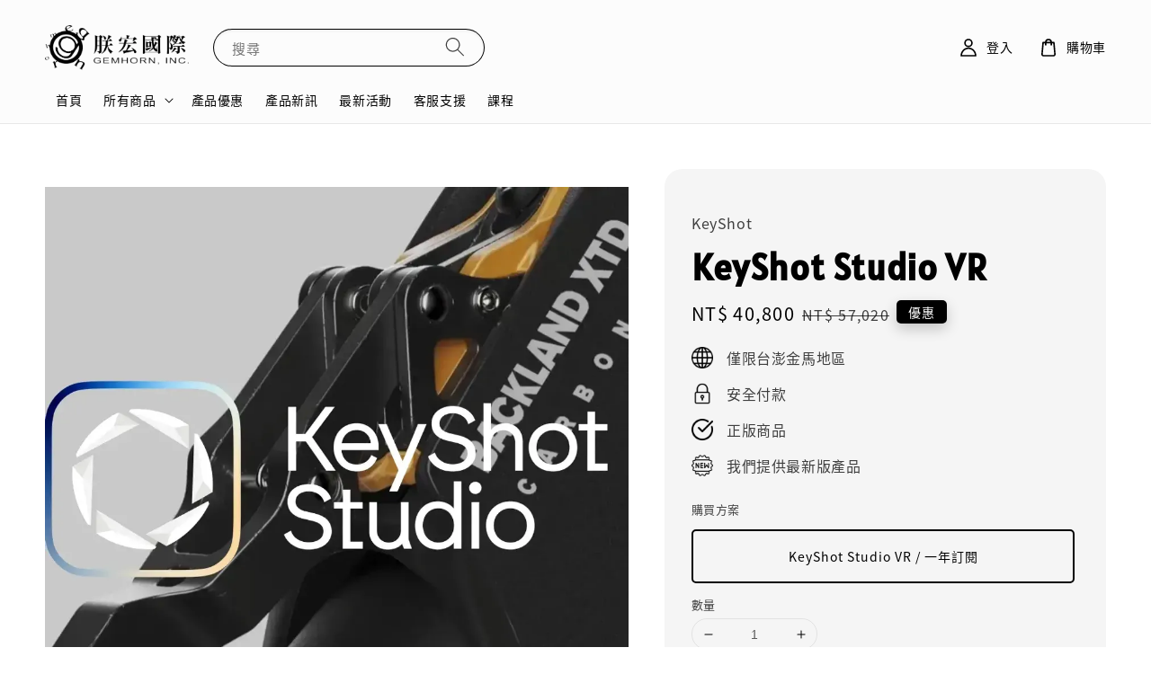

--- FILE ---
content_type: text/html; charset=UTF-8
request_url: https://www.gemhorn.com/products/keyvr
body_size: 54078
content:
<!doctype html>
<!--[if lt IE 7]><html class="no-js lt-ie9 lt-ie8 lt-ie7" lang="en"> <![endif]-->
<!--[if IE 7]><html class="no-js lt-ie9 lt-ie8" lang="en"> <![endif]-->
<!--[if IE 8]><html class="no-js lt-ie9" lang="en"> <![endif]-->
<!--[if IE 9 ]><html class="ie9 no-js"> <![endif]-->
<!--[if (gt IE 9)|!(IE)]><!--> <html class="no-js"> <!--<![endif]-->
<head>

  <!-- Basic page needs ================================================== -->
  <meta charset="utf-8">
  <meta http-equiv="X-UA-Compatible" content="IE=edge,chrome=1">

  
  <link rel="icon" href="https://cdn.store-assets.com/s/772116/f/7128644.png" />
  

  <!-- Title and description ================================================== -->
  <title>
  KeyShot Studio VR &ndash; 朕宏國際實業有限公司
  </title>

  
  <meta name="description" content="從CAD到VR最簡易的方式">
  

  <!-- Social meta ================================================== -->
  

  <meta property="og:type" content="product">
  <meta property="og:title" content="KeyShot Studio VR">
  <meta property="og:url" content="https://www.gemhorn.com/products/keyvr">
  
  <meta property="og:image" content="https://cdn.store-assets.com/s/772116/i/77534489.webp?width=480&format=webp">
  <meta property="og:image:secure_url" content="https://cdn.store-assets.com/s/772116/i/77534489.webp?width=480&format=webp">
  
  <meta property="og:image" content="https://cdn.store-assets.com/s/772116/i/86350289.jpg?width=480&format=webp">
  <meta property="og:image:secure_url" content="https://cdn.store-assets.com/s/772116/i/86350289.jpg?width=480&format=webp">
  
  <meta property="og:image" content="https://cdn.store-assets.com/s/772116/i/39637535.png?width=480&format=webp">
  <meta property="og:image:secure_url" content="https://cdn.store-assets.com/s/772116/i/39637535.png?width=480&format=webp">
  
  <meta property="og:price:amount" content="40800">
  <meta property="og:price:currency" content="TWD">


<meta property="og:description" content="從CAD到VR最簡易的方式">
<meta property="og:site_name" content="朕宏國際實業有限公司">



  <meta name="twitter:card" content="summary">



  <meta name="twitter:site" content="@">


  <meta name="twitter:title" content="KeyShot Studio VR">
  <meta name="twitter:description" content="產品描述KeyShot Studio VR：沉浸式設計展示，虛擬實境無限延伸視覺體驗
KeyShot Studio VR 是一款專為產品設計、視覺化與客戶展示所打造的虛擬實境解決方案。透過整合 KeyShot 的即時算圖能力與互動式 VR 模式，設計師能以沉浸式方式探索產品細節，提供令人驚豔的即時展示體驗。它可作為 KeyShot Studio 的外掛獨立購買，並支援各種主流程的 VR 設備，特別">
  <meta name="twitter:image" content="">
  <meta name="twitter:image:width" content="480">
  <meta name="twitter:image:height" content="480">




  <!-- Helpers ================================================== -->
  <link rel="canonical" href="https://www.gemhorn.com/products/keyvr">
  <meta name="viewport" content="width=device-width,initial-scale=1,maximum-scale=1">
  <meta name="theme-color" content="#000000">
  
  <script src="//ajax.googleapis.com/ajax/libs/jquery/1.11.0/jquery.min.js" type="text/javascript" ></script>
  
  <!-- Header hook for plugins ================================================== -->
  
<!-- ScriptTags -->
<script>window.__st={'p': 'product', 'cid': ''};</script><script src='/assets/events.js'></script><script>(function(d,s,id){var js,fjs=d.getElementsByTagName(s)[0];if(d.getElementById(id))return;js=d.createElement(s);js.id=id;js.src='https://connect.facebook.net/zh_TW/sdk/xfbml.customerchat.js#xfbml=1&version=v6.0&autoLogAppEvents=1';fjs.parentNode.insertBefore(js,fjs);}(document,'script','facebook-jssdk'));</script><script>(function(){function asyncLoad(){var urls=['/assets/google_conversion.js?v=1711693646','/assets/facebook-pixel.js?v=1.1.1699435351','/assets/traffic.js?v=1','https://apps.easystore.co/facebook-login/script.js?shop=zhenhonginternationalken.easy.co','https://apps.easystore.co/google-analytics-4/script.js?shop=zhenhonginternationalken.easy.co&t=1753428053','https://apps.easystore.co/hotjar/script.js?shop=zhenhonginternationalken.easy.co','https://apps.easystore.co/google-tag-manager/script.js?shop=zhenhonginternationalken.easy.co&t=1700725383'];for(var i=0;i<urls.length;i++){var s=document.createElement('script');s.type='text/javascript';s.async=true;s.src=urls[i];var x=document.getElementsByTagName('script')[0];x.parentNode.insertBefore(s, x);}}window.attachEvent ? window.attachEvent('onload', asyncLoad) : window.addEventListener('load', asyncLoad, false);})();</script>
<!-- /ScriptTags -->

  
  
  <script src="https://store-themes.easystore.co/772116/themes/308896/assets/global.js?t=1769018409" defer="defer"></script>

  
  
  <script>
  (function(i,s,o,g,r,a,m){i['GoogleAnalyticsObject']=r;i[r]=i[r]||function(){
  (i[r].q=i[r].q||[]).push(arguments)},i[r].l=1*new Date();a=s.createElement(o),
  m=s.getElementsByTagName(o)[0];a.async=1;a.src=g;m.parentNode.insertBefore(a,m)
  })(window,document,'script','https://www.google-analytics.com/analytics.js','ga');

  ga('create', '', 'auto','myTracker');
  ga('myTracker.send', 'pageview');

  </script>
  
  <script src="/assets/storefront.js?id=914286bfa5e6419c67d1" type="text/javascript" ></script>
  

  <!-- CSS ================================================== -->
  <style>
      @font-face {
        font-family: 'Noto Sans TC';
        font-style: normal;
        font-weight: regular;
        src: local('Noto Sans TC regular'), local('Noto Sans TC-regular'), url(https://fonts.gstatic.com/s/notosanstc/v20/-nF7OG829Oofr2wohFbTp9iFOSsLA_ZJ1g.otf) format('truetype');
      }

      @font-face {
        font-family: 'Alatsi';
        font-style: normal;
        font-weight: regular;
        src: local('Alatsi regular'), local('Alatsi-regular'), url(https://fonts.gstatic.com/s/alatsi/v2/TK3iWkUJAxQ2nLNGHjUHte5fKg.ttf) format('truetype');
      }

      :root {
        --font-body-family: 'Noto Sans TC', sans-serif;
        --font-body-style: normal;
        --font-body-weight: 400;

        --font-heading-family: 'Alatsi', sans-serif;
        --font-heading-style: normal;
        --font-heading-weight: 700;

        --color-heading-text: 0,0,0;
        --color-base-text: 0,0,0;
        --color-base-background-1: 255,255,255;
        --color-base-background-2: 255,255,255;
        
        --color-base-solid-button-labels: 255,255,255;
        --color-base-outline-button-labels: 5,28,98;
        
        --color-base-accent-1: 0,0,0;
        --color-base-accent-2: 0,0,0;
        --payment-terms-background-color: 255,255,255;

        --gradient-base-background-1: 255,255,255;
        --gradient-base-background-2: 255,255,255;
        --gradient-base-accent-1: 0,0,0;
        --gradient-base-accent-2: 0,0,0;

        --page-width: 145rem;
      }

      *,
      *::before,
      *::after {
        box-sizing: inherit;
      }

      html {
        box-sizing: border-box;
        font-size: 62.5%;
        height: 100%;
      }

      body {
        display: grid;
        grid-template-rows: auto auto 1fr auto;
        grid-template-columns: 100%;
        min-height: 100%;
        margin: 0;
        font-size: 1.5rem;
        letter-spacing: 0.06rem;
        line-height: 1.8;
        font-family: var(--font-body-family);
        font-style: var(--font-body-style);
        font-weight: var(--font-body-weight);
        
      }

      @media screen and (min-width: 750px) {
        body {
          font-size: 1.6rem;
        }
      }
   </style>
  
  <link href="https://store-themes.easystore.co/772116/themes/308896/assets/base.css?t=1769018409" rel="stylesheet" type="text/css" media="screen" />

  
  
<!-- Snippet:global/head: Tawk.to -->
<!--Start of Tawk.to Script-->
<script type="text/javascript">
var Tawk_API=Tawk_API||{}, Tawk_LoadStart=new Date();
(function(){
var s1=document.createElement("script"),s0=document.getElementsByTagName("script")[0];
s1.async=true;
s1.src='https://embed.tawk.to/5934d7774374a471e7c51654/default';
s1.charset='UTF-8';
s1.setAttribute('crossorigin','*');
s0.parentNode.insertBefore(s1,s0);
})();

</script>
<!--End of Tawk.to Script-->
<!-- /Snippet -->

<!-- Snippet:global/head: Google Search Console -->
<meta name="google-site-verification" content="6FxJFWm2CO5DBi3o1O0i3Tuk_2jOAdZIY_p4cXWUyGg" />
<!-- /Snippet -->

<!-- Snippet:global/head: Recently View -->

          <link rel="stylesheet" href="https://apps.easystore.co/assets/css/recently-view/main.css?v1">
<!-- /Snippet -->

<!-- Snippet:global/head: Site Verification -->
<meta name="google-site-verification" content="6FxJFWm2CO5DBi3o1O0i3Tuk_2jOAdZIY_p4cXWUyGg" />
<!-- /Snippet -->


  <script>document.documentElement.className = document.documentElement.className.replace('no-js', 'js');</script>
</head>

<body id="keyshot-studio-vr" class="template-product" >
	
  
<!-- Snippet:global/body_start: Console Extension -->
<div id='es_console' style='display: none;'>772116</div>
<!-- /Snippet -->

	
 	<style>
  header {
    --logo-width: 160px;
  }
  .header-wrapper,
  .header-wrapper .list-menu--disclosure,
  .header-wrapper .search-modal{
    background-color: #FCFCFC;
  }
  .header-wrapper .search-modal .field__input{
    background-color: rgb(var(--color-background));
  }
  .header-wrapper summary .icon-caret,
  .header-wrapper .header__menu-item a,
  .header-wrapper .list-menu__item,
  .header-wrapper .link--text{
    color: #000000;
  }
  
  .search-modal__form{
    position: relative;
  }
  
  .dropdown {
    display: none;
    position: absolute;
    top: 100%;
    left: 0;
    width: 100%;
    padding: 5px 0;
    background-color: #fff;
    color:#000;
    z-index: 1000;
    border-bottom-left-radius: 15px;
    border-bottom-right-radius: 15px;
    border: 1px solid rgba(var(--color-foreground), 1);
    border-top: none;
    overflow-x: hidden;
    overflow-y: auto;
    max-height: 350px;
  }
  
  .dropdown-item {
    padding: 0.4rem 2rem;
    cursor: pointer;
    line-height: 1.4;
    overflow: hidden;
    text-overflow: ellipsis;
    white-space: nowrap;
  }
  
  .dropdown-item:hover{
    background-color: #f3f3f3;
  }
  
  .search__input.is-focus{
    border-radius: 15px;
    border-bottom-left-radius: 0;
    border-bottom-right-radius: 0;
    border: 1px solid rgba(var(--color-foreground), 1);
    border-bottom: none;
    box-shadow: none;
  }
  
  .clear-all {
    text-align: right;
    padding: 0 2rem 0.2rem;
    line-height: 1;
    font-size: 70%;
    margin-bottom: -2px;
  }
  
  .clear-all:hover{
    background-color: #fff;
  }
  
  .search-input-focus .easystore-section-header-hidden{
    transform: none;
  }
  .referral-notification {
    position: absolute;
    top: 100%;
    right: 0;
    background: white;
    border: 1px solid #e0e0e0;
    border-radius: 8px;
    box-shadow: 0 4px 12px rgba(0, 0, 0, 0.15);
    width: 280px;
    z-index: 1000;
    padding: 16px;
    margin-top: 8px;
    font-size: 14px;
    line-height: 1.4;
  }
  
  .referral-notification::before {
    content: '';
    position: absolute;
    top: -8px;
    right: 20px;
    width: 0;
    height: 0;
    border-left: 8px solid transparent;
    border-right: 8px solid transparent;
    border-bottom: 8px solid white;
  }
  
  .referral-notification::after {
    content: '';
    position: absolute;
    top: -9px;
    right: 20px;
    width: 0;
    height: 0;
    border-left: 8px solid transparent;
    border-right: 8px solid transparent;
    border-bottom: 8px solid #e0e0e0;
  }
  
  .referral-notification h4 {
    margin: 0 0 8px 0;
    color: #2196F3;
    font-size: 16px;
    font-weight: 600;
  }
  
  .referral-notification p {
    margin: 0 0 12px 0;
    color: #666;
  }
  
  .referral-notification .referral-code {
    background: #f5f5f5;
    padding: 8px;
    border-radius: 4px;
    font-family: monospace;
    font-size: 13px;
    text-align: center;
    margin: 8px 0;
    border: 1px solid #ddd;
  }
  
  .referral-notification .close-btn {
    position: absolute;
    top: 8px;
    right: 8px;
    background: none;
    border: none;
    font-size: 18px;
    color: #999;
    cursor: pointer;
    padding: 0;
    width: 20px;
    height: 20px;
    line-height: 1;
  }
  
  .referral-notification .close-btn:hover {
    color: #333;
  }
  
  .referral-notification .action-btn {
    background: #2196F3;
    color: white;
    border: none;
    padding: 8px 16px;
    border-radius: 4px;
    cursor: pointer;
    font-size: 12px;
    margin-right: 8px;
    margin-top: 8px;
  }
  
  .referral-notification .action-btn:hover {
    background: #1976D2;
  }
  
  .referral-notification .dismiss-btn {
    background: transparent;
    color: #666;
    border: 1px solid #ddd;
    padding: 8px 16px;
    border-radius: 4px;
    cursor: pointer;
    font-size: 12px;
    margin-top: 8px;
  }
  
  .referral-notification .dismiss-btn:hover {
    background: #f5f5f5;
  }
  .referral-modal__dialog {
    transform: translate(-50%, 0);
    transition: transform var(--duration-default) ease, visibility 0s;
    z-index: 10000;
    position: fixed;
    top: 20vh;
    left: 50%;
    width: 100%;
    max-width: 350px;
    box-shadow: 0 4px 12px rgba(0, 0, 0, 0.15);
    border-radius: 12px;
    background-color: #fff;
    color: #000;
    padding: 20px;
    text-align: center;
  }

  .modal-overlay.referral-modal-overlay {
    position: fixed;
    top: 0;
    left: 0;
    width: 100%;
    height: 100%;
    background-color: rgba(0, 0, 0, 0.7);
    z-index: 2001;
    display: block;
    opacity: 1;
    transition: opacity var(--duration-default) ease, visibility 0s;
  }
</style>

<link rel="preload" href="https://store-themes.easystore.co/772116/themes/308896/assets/section-header.css?t=1769018409" as="style" onload="this.onload=null;this.rel='stylesheet'">
<link rel="preload" href="https://store-themes.easystore.co/772116/themes/308896/assets/component-list-menu.css?t=1769018409" as="style" onload="this.onload=null;this.rel='stylesheet'">
<link rel="preload" href="https://store-themes.easystore.co/772116/themes/308896/assets/component-menu-drawer.css?t=1769018409" as="style" onload="this.onload=null;this.rel='stylesheet'">
<link rel="preload" href="https://store-themes.easystore.co/772116/themes/308896/assets/component-cart-notification.css?v1.1?t=1769018409" as="style" onload="this.onload=null;this.rel='stylesheet'">

<script src="https://store-themes.easystore.co/772116/themes/308896/assets/cart-notification.js?t=1769018409" defer="defer"></script>
<script src="https://store-themes.easystore.co/772116/themes/308896/assets/details-modal.js?t=1769018409" defer="defer"></script>

<svg xmlns="http://www.w3.org/2000/svg" class="hidden">
  <symbol id="icon-search" viewbox="0 0 18 19" fill="none">
    <path fill-rule="evenodd" clip-rule="evenodd" d="M11.03 11.68A5.784 5.784 0 112.85 3.5a5.784 5.784 0 018.18 8.18zm.26 1.12a6.78 6.78 0 11.72-.7l5.4 5.4a.5.5 0 11-.71.7l-5.41-5.4z" fill="currentColor"/>
  </symbol>

  <symbol id="icon-close" class="icon icon-close" fill="none" viewBox="0 0 18 17">
    <path d="M.865 15.978a.5.5 0 00.707.707l7.433-7.431 7.579 7.282a.501.501 0 00.846-.37.5.5 0 00-.153-.351L9.712 8.546l7.417-7.416a.5.5 0 10-.707-.708L8.991 7.853 1.413.573a.5.5 0 10-.693.72l7.563 7.268-7.418 7.417z" fill="currentColor">
  </symbol>
</svg>


<div id="easystore-section-header">
  <sticky-header class="header-wrapper header-wrapper--border-bottom">
    <header class="header header--middle-left page-width header--has-menu" itemscope itemtype="http://schema.org/Organization">
      <header-drawer data-breakpoint="tablet">
        <details class="menu-drawer-container menu-opening">
          <summary class="header__icon header__icon--menu header__icon--summary link link--text focus-inset" aria-label="Menu" role="button" aria-expanded="true" aria-controls="menu-drawer">
            <span>
              


    <svg class="icon icon-hamburger " data-name="Layer 1" xmlns="http://www.w3.org/2000/svg" viewBox="0 0 600 600"><path d="M32.5,65h535a25,25,0,0,0,0-50H32.5a25,25,0,0,0,0,50Z" fill="currentColor"/><path d="M567.5,275H32.5a25,25,0,0,0,0,50h535a25,25,0,0,0,0-50Z" fill="currentColor"/><path d="M567.5,535H32.5a25,25,0,0,0,0,50h535a25,25,0,0,0,0-50Z" fill="currentColor"/></svg>

  

              


    <svg class="icon icon-close " data-name="Layer 1" xmlns="http://www.w3.org/2000/svg" viewBox="0 0 600 600"><path d="M335.36,300,581.87,53.48a25,25,0,0,0-35.35-35.35L300,264.64,53.48,18.13A25,25,0,0,0,18.13,53.48L264.64,300,18.13,546.52a25,25,0,0,0,35.35,35.35L300,335.36,546.52,581.87a25,25,0,0,0,35.35-35.35Z" fill="currentColor"/></svg>

  

            </span>
          </summary>
          <div id="menu-drawer" class="menu-drawer motion-reduce" tabindex="-1">
            <div class="menu-drawer__inner-container">
              <div class="menu-drawer__navigation-container">
                <nav class="menu-drawer__navigation">
                  <ul class="menu-drawer__menu list-menu" role="list">
                    
                    
                      
                        <li>
                          <a href="/"  class="menu-drawer__menu-item list-menu__item link link--text focus-inset">
                            首頁
                          </a>
                        </li>
                      
                    
                    
                      
                        
                        <li>
                          <details>
                                <summary class="menu-drawer__menu-item list-menu__item link link--text focus-inset" role="button" aria-expanded="false" aria-controls="link-Bags">
                                  <a href="/collections/all"  class="link--text list-menu__item menu-drawer__menu-item">
                                    所有商品
                                  </a>
                                  


    <svg class="icon icon-arrow " data-name="Layer 1" xmlns="http://www.w3.org/2000/svg" viewBox="0 0 600 339.56"><path d="M31.06,196.67H504l-88.56,88.56a26.89,26.89,0,1,0,38,38L588,188.79a26.89,26.89,0,0,0,0-38L453.49,16.29a26.89,26.89,0,0,0-38,38L504,142.88H31.06a26.9,26.9,0,0,0,0,53.79Z" fill="currentColor"/></svg>

  

                                  


    <svg aria-hidden="true" focusable="false" role="presentation" class="icon icon-caret " viewBox="0 0 10 6">
      <path fill-rule="evenodd" clip-rule="evenodd" d="M9.354.646a.5.5 0 00-.708 0L5 4.293 1.354.646a.5.5 0 00-.708.708l4 4a.5.5 0 00.708 0l4-4a.5.5 0 000-.708z" fill="currentColor"></path>
    </svg>

  

                                </summary>
                                <div class="menu-drawer__submenu motion-reduce" tabindex="-1">
                                  <div class="menu-drawer__inner-submenu">
                                    <button class="menu-drawer__close-button link link--text focus-inset" aria-expanded="true">
                                      


    <svg class="icon icon-arrow " data-name="Layer 1" xmlns="http://www.w3.org/2000/svg" viewBox="0 0 600 339.56"><path d="M31.06,196.67H504l-88.56,88.56a26.89,26.89,0,1,0,38,38L588,188.79a26.89,26.89,0,0,0,0-38L453.49,16.29a26.89,26.89,0,0,0-38,38L504,142.88H31.06a26.9,26.9,0,0,0,0,53.79Z" fill="currentColor"/></svg>

  

                                      所有商品
                                    </button>
                                    <ul class="menu-drawer__menu list-menu" role="list" tabindex="-1">
                                      
                                        
                                        
                                          
                                          <li>
                                            <details>
                                                  <summary class="menu-drawer__menu-item list-menu__item link link--text focus-inset" role="button" aria-expanded="false" aria-controls="link-Bags">
                                                    <a href="/collections/software-collections"  class="link--text list-menu__item menu-drawer__menu-item">
                                                      軟體分類
                                                    </a>
                                                    


    <svg class="icon icon-arrow " data-name="Layer 1" xmlns="http://www.w3.org/2000/svg" viewBox="0 0 600 339.56"><path d="M31.06,196.67H504l-88.56,88.56a26.89,26.89,0,1,0,38,38L588,188.79a26.89,26.89,0,0,0,0-38L453.49,16.29a26.89,26.89,0,0,0-38,38L504,142.88H31.06a26.9,26.9,0,0,0,0,53.79Z" fill="currentColor"/></svg>

  

                                                    


    <svg aria-hidden="true" focusable="false" role="presentation" class="icon icon-caret " viewBox="0 0 10 6">
      <path fill-rule="evenodd" clip-rule="evenodd" d="M9.354.646a.5.5 0 00-.708 0L5 4.293 1.354.646a.5.5 0 00-.708.708l4 4a.5.5 0 00.708 0l4-4a.5.5 0 000-.708z" fill="currentColor"></path>
    </svg>

  

                                                  </summary>
                                                  <div class="menu-drawer__submenu motion-reduce" tabindex="-1">
                                                    <div class="menu-drawer__inner-submenu">
                                                      <button class="menu-drawer__close-button link link--text focus-inset" aria-expanded="true">
                                                        


    <svg class="icon icon-arrow " data-name="Layer 1" xmlns="http://www.w3.org/2000/svg" viewBox="0 0 600 339.56"><path d="M31.06,196.67H504l-88.56,88.56a26.89,26.89,0,1,0,38,38L588,188.79a26.89,26.89,0,0,0,0-38L453.49,16.29a26.89,26.89,0,0,0-38,38L504,142.88H31.06a26.9,26.9,0,0,0,0,53.79Z" fill="currentColor"/></svg>

  

                                                        軟體分類
                                                      </button>
                                                      <ul class="menu-drawer__menu list-menu" role="list" tabindex="-1">
                                                        
                                                          
                                                          
                                                            <li>
                                                              <a href="/collections/3d-software"  class="menu-drawer__menu-item link link--text list-menu__item focus-inset">
                                                                3D 建模與動畫
                                                              </a>
                                                            </li>
                                                          
                                                        
                                                          
                                                          
                                                            <li>
                                                              <a href="/collections/2d-software"  class="menu-drawer__menu-item link link--text list-menu__item focus-inset">
                                                                2D 動畫與繪圖
                                                              </a>
                                                            </li>
                                                          
                                                        
                                                          
                                                          
                                                            <li>
                                                              <a href="/collections/render-engine"  class="menu-drawer__menu-item link link--text list-menu__item focus-inset">
                                                                算圖引擎
                                                              </a>
                                                            </li>
                                                          
                                                        
                                                          
                                                          
                                                            <li>
                                                              <a href="/collections/visual-effects"  class="menu-drawer__menu-item link link--text list-menu__item focus-inset">
                                                                視覺特效軟體
                                                              </a>
                                                            </li>
                                                          
                                                        
                                                          
                                                          
                                                            <li>
                                                              <a href="/collections/plugins"  class="menu-drawer__menu-item link link--text list-menu__item focus-inset">
                                                                影視後期外掛
                                                              </a>
                                                            </li>
                                                          
                                                        
                                                          
                                                          
                                                            <li>
                                                              <a href="/collections/aigc"  class="menu-drawer__menu-item link link--text list-menu__item focus-inset">
                                                                AI 工具
                                                              </a>
                                                            </li>
                                                          
                                                        
                                                          
                                                          
                                                            <li>
                                                              <a href="/collections/texture-painting"  class="menu-drawer__menu-item link link--text list-menu__item focus-inset">
                                                                紋理貼圖繪製
                                                              </a>
                                                            </li>
                                                          
                                                        
                                                          
                                                          
                                                            <li>
                                                              <a href="/collections/film-editing"  class="menu-drawer__menu-item link link--text list-menu__item focus-inset">
                                                                影音剪輯軟體
                                                              </a>
                                                            </li>
                                                          
                                                        
                                                          
                                                          
                                                            <li>
                                                              <a href="/collections/project-manager"  class="menu-drawer__menu-item link link--text list-menu__item focus-inset">
                                                                專案管理軟體
                                                              </a>
                                                            </li>
                                                          
                                                        
                                                          
                                                          
                                                            <li>
                                                              <a href="/collections/backup-software"  class="menu-drawer__menu-item link link--text list-menu__item focus-inset">
                                                                備份軟體
                                                              </a>
                                                            </li>
                                                          
                                                        
                                                          
                                                          
                                                            
                                                            <li>
                                                              <details>
                                                                <summary class="menu-drawer__menu-item list-menu__item link link--text focus-inset" role="button" aria-expanded="false" aria-controls="link-Bags">
                                                                  <a href="/collections/others"  class="link--text list-menu__item menu-drawer__menu-item">
                                                                    其它
                                                                  </a>
                                                                  


    <svg class="icon icon-arrow " data-name="Layer 1" xmlns="http://www.w3.org/2000/svg" viewBox="0 0 600 339.56"><path d="M31.06,196.67H504l-88.56,88.56a26.89,26.89,0,1,0,38,38L588,188.79a26.89,26.89,0,0,0,0-38L453.49,16.29a26.89,26.89,0,0,0-38,38L504,142.88H31.06a26.9,26.9,0,0,0,0,53.79Z" fill="currentColor"/></svg>

  

                                                                  


    <svg aria-hidden="true" focusable="false" role="presentation" class="icon icon-caret " viewBox="0 0 10 6">
      <path fill-rule="evenodd" clip-rule="evenodd" d="M9.354.646a.5.5 0 00-.708 0L5 4.293 1.354.646a.5.5 0 00-.708.708l4 4a.5.5 0 00.708 0l4-4a.5.5 0 000-.708z" fill="currentColor"></path>
    </svg>

  

                                                                </summary>
                                                                <div class="menu-drawer__submenu motion-reduce" tabindex="-1">
                                                                  <div class="menu-drawer__inner-submenu">
                                                                    <button class="menu-drawer__close-button link link--text focus-inset" aria-expanded="true">
                                                                      


    <svg class="icon icon-arrow " data-name="Layer 1" xmlns="http://www.w3.org/2000/svg" viewBox="0 0 600 339.56"><path d="M31.06,196.67H504l-88.56,88.56a26.89,26.89,0,1,0,38,38L588,188.79a26.89,26.89,0,0,0,0-38L453.49,16.29a26.89,26.89,0,0,0-38,38L504,142.88H31.06a26.9,26.9,0,0,0,0,53.79Z" fill="currentColor"/></svg>

  

                                                                      其它
                                                                    </button>
                                                                    <ul class="menu-drawer__menu list-menu" role="list" tabindex="-1">
                                                                      
                                                                        <li>
                                                                          <a href="/collections/incg-magazine"  class="link--text list-menu__item menu-drawer__menu-item focus-inset">
                                                                            映CG 數位繪圖雜誌
                                                                          </a>
                                                                        </li>
                                                                      
                                                                        <li>
                                                                          <a href="/collections/assets-library"  class="link--text list-menu__item menu-drawer__menu-item focus-inset">
                                                                            素材庫
                                                                          </a>
                                                                        </li>
                                                                      
                                                                        <li>
                                                                          <a href="/collections/courses"  class="link--text list-menu__item menu-drawer__menu-item focus-inset">
                                                                            課程
                                                                          </a>
                                                                        </li>
                                                                      
                                                                        <li>
                                                                          <a href="/collections/font"  class="link--text list-menu__item menu-drawer__menu-item focus-inset">
                                                                            字型
                                                                          </a>
                                                                        </li>
                                                                      
                                                                        <li>
                                                                          <a href="/collections/word-processing"  class="link--text list-menu__item menu-drawer__menu-item focus-inset">
                                                                            文書處理
                                                                          </a>
                                                                        </li>
                                                                      
                                                                        <li>
                                                                          <a href="/collections/game-engine"  class="link--text list-menu__item menu-drawer__menu-item focus-inset">
                                                                            遊戲引擎
                                                                          </a>
                                                                        </li>
                                                                      
                                                                    </ul>
                                                                  </div>
                                                                </div>
                                                              </details>
                                                            </li>
                                                          
                                                        
                                                        
                                                      </ul>
                                                    </div>
                                                  </div>
                                            </details>
                                          </li>
                                        
                                      
                                        
                                        
                                          
                                          <li>
                                            <details>
                                                  <summary class="menu-drawer__menu-item list-menu__item link link--text focus-inset" role="button" aria-expanded="false" aria-controls="link-Bags">
                                                    <a href="/collections/industries"  class="link--text list-menu__item menu-drawer__menu-item">
                                                      產業應用
                                                    </a>
                                                    


    <svg class="icon icon-arrow " data-name="Layer 1" xmlns="http://www.w3.org/2000/svg" viewBox="0 0 600 339.56"><path d="M31.06,196.67H504l-88.56,88.56a26.89,26.89,0,1,0,38,38L588,188.79a26.89,26.89,0,0,0,0-38L453.49,16.29a26.89,26.89,0,0,0-38,38L504,142.88H31.06a26.9,26.9,0,0,0,0,53.79Z" fill="currentColor"/></svg>

  

                                                    


    <svg aria-hidden="true" focusable="false" role="presentation" class="icon icon-caret " viewBox="0 0 10 6">
      <path fill-rule="evenodd" clip-rule="evenodd" d="M9.354.646a.5.5 0 00-.708 0L5 4.293 1.354.646a.5.5 0 00-.708.708l4 4a.5.5 0 00.708 0l4-4a.5.5 0 000-.708z" fill="currentColor"></path>
    </svg>

  

                                                  </summary>
                                                  <div class="menu-drawer__submenu motion-reduce" tabindex="-1">
                                                    <div class="menu-drawer__inner-submenu">
                                                      <button class="menu-drawer__close-button link link--text focus-inset" aria-expanded="true">
                                                        


    <svg class="icon icon-arrow " data-name="Layer 1" xmlns="http://www.w3.org/2000/svg" viewBox="0 0 600 339.56"><path d="M31.06,196.67H504l-88.56,88.56a26.89,26.89,0,1,0,38,38L588,188.79a26.89,26.89,0,0,0,0-38L453.49,16.29a26.89,26.89,0,0,0-38,38L504,142.88H31.06a26.9,26.9,0,0,0,0,53.79Z" fill="currentColor"/></svg>

  

                                                        產業應用
                                                      </button>
                                                      <ul class="menu-drawer__menu list-menu" role="list" tabindex="-1">
                                                        
                                                          
                                                          
                                                            <li>
                                                              <a href="/collections/animation"  class="menu-drawer__menu-item link link--text list-menu__item focus-inset">
                                                                動畫製作
                                                              </a>
                                                            </li>
                                                          
                                                        
                                                          
                                                          
                                                            <li>
                                                              <a href="/collections/architecture-engineering-and-construction"  class="menu-drawer__menu-item link link--text list-menu__item focus-inset">
                                                                營建工程
                                                              </a>
                                                            </li>
                                                          
                                                        
                                                          
                                                          
                                                            <li>
                                                              <a href="/collections/interior-landscape-design"  class="menu-drawer__menu-item link link--text list-menu__item focus-inset">
                                                                室內與景觀設計
                                                              </a>
                                                            </li>
                                                          
                                                        
                                                          
                                                          
                                                            <li>
                                                              <a href="/collections/visual-effects-and-post-production"  class="menu-drawer__menu-item link link--text list-menu__item focus-inset">
                                                                視效與後期製作
                                                              </a>
                                                            </li>
                                                          
                                                        
                                                          
                                                          
                                                            <li>
                                                              <a href="/collections/game-developement"  class="menu-drawer__menu-item link link--text list-menu__item focus-inset">
                                                                遊戲製作
                                                              </a>
                                                            </li>
                                                          
                                                        
                                                        
                                                      </ul>
                                                    </div>
                                                  </div>
                                            </details>
                                          </li>
                                        
                                      
                                        
                                        
                                          
                                          <li>
                                            <details>
                                                  <summary class="menu-drawer__menu-item list-menu__item link link--text focus-inset" role="button" aria-expanded="false" aria-controls="link-Bags">
                                                    <a href="/collections/brands"  class="link--text list-menu__item menu-drawer__menu-item">
                                                      旗鑑品牌館
                                                    </a>
                                                    


    <svg class="icon icon-arrow " data-name="Layer 1" xmlns="http://www.w3.org/2000/svg" viewBox="0 0 600 339.56"><path d="M31.06,196.67H504l-88.56,88.56a26.89,26.89,0,1,0,38,38L588,188.79a26.89,26.89,0,0,0,0-38L453.49,16.29a26.89,26.89,0,0,0-38,38L504,142.88H31.06a26.9,26.9,0,0,0,0,53.79Z" fill="currentColor"/></svg>

  

                                                    


    <svg aria-hidden="true" focusable="false" role="presentation" class="icon icon-caret " viewBox="0 0 10 6">
      <path fill-rule="evenodd" clip-rule="evenodd" d="M9.354.646a.5.5 0 00-.708 0L5 4.293 1.354.646a.5.5 0 00-.708.708l4 4a.5.5 0 00.708 0l4-4a.5.5 0 000-.708z" fill="currentColor"></path>
    </svg>

  

                                                  </summary>
                                                  <div class="menu-drawer__submenu motion-reduce" tabindex="-1">
                                                    <div class="menu-drawer__inner-submenu">
                                                      <button class="menu-drawer__close-button link link--text focus-inset" aria-expanded="true">
                                                        


    <svg class="icon icon-arrow " data-name="Layer 1" xmlns="http://www.w3.org/2000/svg" viewBox="0 0 600 339.56"><path d="M31.06,196.67H504l-88.56,88.56a26.89,26.89,0,1,0,38,38L588,188.79a26.89,26.89,0,0,0,0-38L453.49,16.29a26.89,26.89,0,0,0-38,38L504,142.88H31.06a26.9,26.9,0,0,0,0,53.79Z" fill="currentColor"/></svg>

  

                                                        旗鑑品牌館
                                                      </button>
                                                      <ul class="menu-drawer__menu list-menu" role="list" tabindex="-1">
                                                        
                                                          
                                                          
                                                            <li>
                                                              <a href="/collections/autodesk"  class="menu-drawer__menu-item link link--text list-menu__item focus-inset">
                                                                Autodesk
                                                              </a>
                                                            </li>
                                                          
                                                        
                                                          
                                                          
                                                            <li>
                                                              <a href="/collections/adobe"  class="menu-drawer__menu-item link link--text list-menu__item focus-inset">
                                                                Adobe
                                                              </a>
                                                            </li>
                                                          
                                                        
                                                          
                                                          
                                                            <li>
                                                              <a href="/collections/lumion"  class="menu-drawer__menu-item link link--text list-menu__item focus-inset">
                                                                Lumion
                                                              </a>
                                                            </li>
                                                          
                                                        
                                                          
                                                          
                                                            <li>
                                                              <a href="/collections/keyshot"  class="menu-drawer__menu-item link link--text list-menu__item focus-inset">
                                                                KeyShot
                                                              </a>
                                                            </li>
                                                          
                                                        
                                                          
                                                          
                                                            <li>
                                                              <a href="/collections/chaos"  class="menu-drawer__menu-item link link--text list-menu__item focus-inset">
                                                                Chaos V-Ray
                                                              </a>
                                                            </li>
                                                          
                                                        
                                                          
                                                          
                                                            <li>
                                                              <a href="/collections/maxon"  class="menu-drawer__menu-item link link--text list-menu__item focus-inset">
                                                                MAXON
                                                              </a>
                                                            </li>
                                                          
                                                        
                                                          
                                                          
                                                            <li>
                                                              <a href="/collections/reallusion"  class="menu-drawer__menu-item link link--text list-menu__item focus-inset">
                                                                Reallusion / 甲尚科技
                                                              </a>
                                                            </li>
                                                          
                                                        
                                                          
                                                          
                                                            <li>
                                                              <a href="/collections/boris-fx"  class="menu-drawer__menu-item link link--text list-menu__item focus-inset">
                                                                Boris FX
                                                              </a>
                                                            </li>
                                                          
                                                        
                                                          
                                                          
                                                            <li>
                                                              <a href="/collections/clo"  class="menu-drawer__menu-item link link--text list-menu__item focus-inset">
                                                                CLO - Marvelous Designer
                                                              </a>
                                                            </li>
                                                          
                                                        
                                                          
                                                          
                                                            <li>
                                                              <a href="/collections/p-softhouse"  class="menu-drawer__menu-item link link--text list-menu__item focus-inset">
                                                                P SOFTHOUSE
                                                              </a>
                                                            </li>
                                                          
                                                        
                                                        
                                                      </ul>
                                                    </div>
                                                  </div>
                                            </details>
                                          </li>
                                        
                                      
                                      
                                    </ul>
                                  </div>
                                </div>
                          </details>
                        </li>
                      
                    
                    
                      
                        <li>
                          <a href="/blogs/sales"  class="menu-drawer__menu-item list-menu__item link link--text focus-inset">
                            產品優惠
                          </a>
                        </li>
                      
                    
                    
                      
                        <li>
                          <a href="/blogs/news"  class="menu-drawer__menu-item list-menu__item link link--text focus-inset">
                            產品新訊
                          </a>
                        </li>
                      
                    
                    
                      
                        <li>
                          <a href="https://www.incgmedia.com/%E6%B4%BB%E5%8B%95"  target="_blank"  class="menu-drawer__menu-item list-menu__item link link--text focus-inset">
                            最新活動
                          </a>
                        </li>
                      
                    
                    
                      
                        <li>
                          <a href="/apps/contact-form-plus"  class="menu-drawer__menu-item list-menu__item link link--text focus-inset">
                            客服支援
                          </a>
                        </li>
                      
                    
                    
                      
                        <li>
                          <a href="https://www.gemhorn.com/collections/courses"  target="_blank"  class="menu-drawer__menu-item list-menu__item link link--text focus-inset">
                            課程
                          </a>
                        </li>
                      
                    
                  </ul>
                </nav>

                <div class="menu-drawer__utility-links">

                  





                  
                  
                  
                    <a href="/account/login" class="menu-drawer__account link link--text focus-inset h5">
                       


    <svg class="icon icon-account " data-name="Layer 1" xmlns="http://www.w3.org/2000/svg" viewBox="0 0 600 600"><path d="M300,296.19c-70.7,0-137.11,28.74-187,80.93-49.59,51.87-76.9,120.77-76.9,194v25H563.89v-25c0-73.22-27.31-142.12-76.9-194C437.11,324.93,370.7,296.19,300,296.19ZM87.42,546.11C99.29,433.81,190.1,346.19,300,346.19s200.71,87.62,212.58,199.92Z" fill="currentColor"/><path d="M300,285.34c77.6,0,140.73-63.13,140.73-140.73S377.6,3.89,300,3.89,159.27,67,159.27,144.61,222.4,285.34,300,285.34Zm0-231.45a90.73,90.73,0,1,1-90.73,90.72A90.82,90.82,0,0,1,300,53.89Z" fill="currentColor"/></svg>

  
 
                      
                      登入
                    </a>
                  
                    <a href="/account/register" class="menu-drawer__account link link--text focus-inset h5">
                      
                       


    <svg xmlns="http://www.w3.org/2000/svg" aria-hidden="true" focusable="false" role="presentation" class="icon icon-plus " fill="none" viewBox="0 0 10 10">
      <path fill-rule="evenodd" clip-rule="evenodd" d="M1 4.51a.5.5 0 000 1h3.5l.01 3.5a.5.5 0 001-.01V5.5l3.5-.01a.5.5 0 00-.01-1H5.5L5.49.99a.5.5 0 00-1 .01v3.5l-3.5.01H1z" fill="currentColor"></path>
    </svg>

  
 
                      註冊帳號
                    </a>
                  
                  
                  
                </div>
              </div>
            </div>
          </div>
        </details>
      </header-drawer>
  
      
        <a href="/" class="header__heading-link link link--text focus-inset" itemprop="url">
          <img src="https://cdn.store-assets.com/s/772116/f/7128639.png" class="header__heading-logo" alt="朕宏國際實業有限公司" loading="lazy" itemprop="logo">
        </a>
      

      
      <div class="header__search-input" tabindex="-1">
        <form action="/search" method="get" role="search" class="search search-modal__form">
          <div class="field">
            <input class="search__input field__input" 
              id="Search-In-Modal"
              type="search"
              name="q"
              value=""
              placeholder="搜尋"
              autocomplete="off"
            >
            <label class="field__label" for="Search-In-Modal">搜尋</label>
            <div class="dropdown" id="searchDropdown"></div>
            <input type="hidden" name="search_history" class="hidden_search_history">
            <input type="hidden" name="options[prefix]" value="last">
            <button class="search__button field__button" aria-label="搜尋">
              <svg class="icon icon-search" aria-hidden="true" focusable="false" role="presentation">
                <use href="#icon-search">
              </svg>
            </button> 
          </div>
        </form>
      </div>
      

      <nav class="header__inline-menu">
        <ul class="list-menu list-menu--inline" role="list">
          
            
              
                <li>
                  <a href="/"  class="header__menu-item header__menu-item list-menu__item link link--text focus-inset">
                    首頁
                  </a>
                </li>
              
            
            
              
                
                <li>
                  <details-disclosure>
                    <details>
                      <summary class="header__menu-item list-menu__item link focus-inset">
                        <a href="/collections/all"  >所有商品</a>
                        


    <svg aria-hidden="true" focusable="false" role="presentation" class="icon icon-caret " viewBox="0 0 10 6">
      <path fill-rule="evenodd" clip-rule="evenodd" d="M9.354.646a.5.5 0 00-.708 0L5 4.293 1.354.646a.5.5 0 00-.708.708l4 4a.5.5 0 00.708 0l4-4a.5.5 0 000-.708z" fill="currentColor"></path>
    </svg>

  

                      </summary>
                      <ul class="header__submenu list-menu list-menu--disclosure caption-large motion-reduce" role="list" tabindex="-1">
                        
                        
                        
                          
                            
                            <li>
                              <details-disclosure>
                                <details>
                                  <summary class="header__menu-item link link--text list-menu__item focus-inset caption-large">
                                    <a href="/collections/software-collections" >軟體分類</a>
                                    


    <svg aria-hidden="true" focusable="false" role="presentation" class="icon icon-caret rotate-90" viewBox="0 0 10 6">
      <path fill-rule="evenodd" clip-rule="evenodd" d="M9.354.646a.5.5 0 00-.708 0L5 4.293 1.354.646a.5.5 0 00-.708.708l4 4a.5.5 0 00.708 0l4-4a.5.5 0 000-.708z" fill="currentColor"></path>
    </svg>

  

                                  </summary>
                                  <ul class="header__submenu list-menu list-menu--disclosure motion-reduce">
                                    
                                      
                                      
                                        <li>
                                          <a href="/collections/3d-software"  class="header__menu-item list-menu__item link link--text focus-inset caption-large">3D 建模與動畫</a>
                                        </li>
                                      
                                    
                                      
                                      
                                        <li>
                                          <a href="/collections/2d-software"  class="header__menu-item list-menu__item link link--text focus-inset caption-large">2D 動畫與繪圖</a>
                                        </li>
                                      
                                    
                                      
                                      
                                        <li>
                                          <a href="/collections/render-engine"  class="header__menu-item list-menu__item link link--text focus-inset caption-large">算圖引擎</a>
                                        </li>
                                      
                                    
                                      
                                      
                                        <li>
                                          <a href="/collections/visual-effects"  class="header__menu-item list-menu__item link link--text focus-inset caption-large">視覺特效軟體</a>
                                        </li>
                                      
                                    
                                      
                                      
                                        <li>
                                          <a href="/collections/plugins"  class="header__menu-item list-menu__item link link--text focus-inset caption-large">影視後期外掛</a>
                                        </li>
                                      
                                    
                                      
                                      
                                        <li>
                                          <a href="/collections/aigc"  class="header__menu-item list-menu__item link link--text focus-inset caption-large">AI 工具</a>
                                        </li>
                                      
                                    
                                      
                                      
                                        <li>
                                          <a href="/collections/texture-painting"  class="header__menu-item list-menu__item link link--text focus-inset caption-large">紋理貼圖繪製</a>
                                        </li>
                                      
                                    
                                      
                                      
                                        <li>
                                          <a href="/collections/film-editing"  class="header__menu-item list-menu__item link link--text focus-inset caption-large">影音剪輯軟體</a>
                                        </li>
                                      
                                    
                                      
                                      
                                        <li>
                                          <a href="/collections/project-manager"  class="header__menu-item list-menu__item link link--text focus-inset caption-large">專案管理軟體</a>
                                        </li>
                                      
                                    
                                      
                                      
                                        <li>
                                          <a href="/collections/backup-software"  class="header__menu-item list-menu__item link link--text focus-inset caption-large">備份軟體</a>
                                        </li>
                                      
                                    
                                      
                                      
                                        
                                        <li>
                                          <details-disclosure>
                                            <details>
                                              <summary class="header__menu-item link link--text list-menu__item focus-inset caption-large">
                                                <a href="/collections/others" >
                                                  其它
                                                </a>
                                                


    <svg aria-hidden="true" focusable="false" role="presentation" class="icon icon-caret rotate-90" viewBox="0 0 10 6">
      <path fill-rule="evenodd" clip-rule="evenodd" d="M9.354.646a.5.5 0 00-.708 0L5 4.293 1.354.646a.5.5 0 00-.708.708l4 4a.5.5 0 00.708 0l4-4a.5.5 0 000-.708z" fill="currentColor"></path>
    </svg>

  

                                              </summary>
                                              <ul class="header__submenu list-menu list-menu--disclosure motion-reduce">
                                              
                                                <li>
                                                  <a href="/collections/incg-magazine"  class="header__menu-item list-menu__item link link--text focus-inset caption-large">映CG 數位繪圖雜誌</a>
                                                </li>
                                              
                                                <li>
                                                  <a href="/collections/assets-library"  class="header__menu-item list-menu__item link link--text focus-inset caption-large">素材庫</a>
                                                </li>
                                              
                                                <li>
                                                  <a href="/collections/courses"  class="header__menu-item list-menu__item link link--text focus-inset caption-large">課程</a>
                                                </li>
                                              
                                                <li>
                                                  <a href="/collections/font"  class="header__menu-item list-menu__item link link--text focus-inset caption-large">字型</a>
                                                </li>
                                              
                                                <li>
                                                  <a href="/collections/word-processing"  class="header__menu-item list-menu__item link link--text focus-inset caption-large">文書處理</a>
                                                </li>
                                              
                                                <li>
                                                  <a href="/collections/game-engine"  class="header__menu-item list-menu__item link link--text focus-inset caption-large">遊戲引擎</a>
                                                </li>
                                              
                                              </ul>
                                            </details>
                                          </details-disclosure>
                                        </li>
                                      
                                    
                                  </ul>
                                </details>
                              </details-disclosure>
                            </li>
                            
                          
                        
                        
                          
                            
                            <li>
                              <details-disclosure>
                                <details>
                                  <summary class="header__menu-item link link--text list-menu__item focus-inset caption-large">
                                    <a href="/collections/industries" >產業應用</a>
                                    


    <svg aria-hidden="true" focusable="false" role="presentation" class="icon icon-caret rotate-90" viewBox="0 0 10 6">
      <path fill-rule="evenodd" clip-rule="evenodd" d="M9.354.646a.5.5 0 00-.708 0L5 4.293 1.354.646a.5.5 0 00-.708.708l4 4a.5.5 0 00.708 0l4-4a.5.5 0 000-.708z" fill="currentColor"></path>
    </svg>

  

                                  </summary>
                                  <ul class="header__submenu list-menu list-menu--disclosure motion-reduce">
                                    
                                      
                                      
                                        <li>
                                          <a href="/collections/animation"  class="header__menu-item list-menu__item link link--text focus-inset caption-large">動畫製作</a>
                                        </li>
                                      
                                    
                                      
                                      
                                        <li>
                                          <a href="/collections/architecture-engineering-and-construction"  class="header__menu-item list-menu__item link link--text focus-inset caption-large">營建工程</a>
                                        </li>
                                      
                                    
                                      
                                      
                                        <li>
                                          <a href="/collections/interior-landscape-design"  class="header__menu-item list-menu__item link link--text focus-inset caption-large">室內與景觀設計</a>
                                        </li>
                                      
                                    
                                      
                                      
                                        <li>
                                          <a href="/collections/visual-effects-and-post-production"  class="header__menu-item list-menu__item link link--text focus-inset caption-large">視效與後期製作</a>
                                        </li>
                                      
                                    
                                      
                                      
                                        <li>
                                          <a href="/collections/game-developement"  class="header__menu-item list-menu__item link link--text focus-inset caption-large">遊戲製作</a>
                                        </li>
                                      
                                    
                                  </ul>
                                </details>
                              </details-disclosure>
                            </li>
                            
                          
                        
                        
                          
                            
                            <li>
                              <details-disclosure>
                                <details>
                                  <summary class="header__menu-item link link--text list-menu__item focus-inset caption-large">
                                    <a href="/collections/brands" >旗鑑品牌館</a>
                                    


    <svg aria-hidden="true" focusable="false" role="presentation" class="icon icon-caret rotate-90" viewBox="0 0 10 6">
      <path fill-rule="evenodd" clip-rule="evenodd" d="M9.354.646a.5.5 0 00-.708 0L5 4.293 1.354.646a.5.5 0 00-.708.708l4 4a.5.5 0 00.708 0l4-4a.5.5 0 000-.708z" fill="currentColor"></path>
    </svg>

  

                                  </summary>
                                  <ul class="header__submenu list-menu list-menu--disclosure motion-reduce">
                                    
                                      
                                      
                                        <li>
                                          <a href="/collections/autodesk"  class="header__menu-item list-menu__item link link--text focus-inset caption-large">Autodesk</a>
                                        </li>
                                      
                                    
                                      
                                      
                                        <li>
                                          <a href="/collections/adobe"  class="header__menu-item list-menu__item link link--text focus-inset caption-large">Adobe</a>
                                        </li>
                                      
                                    
                                      
                                      
                                        <li>
                                          <a href="/collections/lumion"  class="header__menu-item list-menu__item link link--text focus-inset caption-large">Lumion</a>
                                        </li>
                                      
                                    
                                      
                                      
                                        <li>
                                          <a href="/collections/keyshot"  class="header__menu-item list-menu__item link link--text focus-inset caption-large">KeyShot</a>
                                        </li>
                                      
                                    
                                      
                                      
                                        <li>
                                          <a href="/collections/chaos"  class="header__menu-item list-menu__item link link--text focus-inset caption-large">Chaos V-Ray</a>
                                        </li>
                                      
                                    
                                      
                                      
                                        <li>
                                          <a href="/collections/maxon"  class="header__menu-item list-menu__item link link--text focus-inset caption-large">MAXON</a>
                                        </li>
                                      
                                    
                                      
                                      
                                        <li>
                                          <a href="/collections/reallusion"  class="header__menu-item list-menu__item link link--text focus-inset caption-large">Reallusion / 甲尚科技</a>
                                        </li>
                                      
                                    
                                      
                                      
                                        <li>
                                          <a href="/collections/boris-fx"  class="header__menu-item list-menu__item link link--text focus-inset caption-large">Boris FX</a>
                                        </li>
                                      
                                    
                                      
                                      
                                        <li>
                                          <a href="/collections/clo"  class="header__menu-item list-menu__item link link--text focus-inset caption-large">CLO - Marvelous Designer</a>
                                        </li>
                                      
                                    
                                      
                                      
                                        <li>
                                          <a href="/collections/p-softhouse"  class="header__menu-item list-menu__item link link--text focus-inset caption-large">P SOFTHOUSE</a>
                                        </li>
                                      
                                    
                                  </ul>
                                </details>
                              </details-disclosure>
                            </li>
                            
                          
                        
                      </ul>
                    </details>
                  </details-disclosure>
                </li>
              
            
            
              
                <li>
                  <a href="/blogs/sales"  class="header__menu-item header__menu-item list-menu__item link link--text focus-inset">
                    產品優惠
                  </a>
                </li>
              
            
            
              
                <li>
                  <a href="/blogs/news"  class="header__menu-item header__menu-item list-menu__item link link--text focus-inset">
                    產品新訊
                  </a>
                </li>
              
            
            
              
                <li>
                  <a href="https://www.incgmedia.com/%E6%B4%BB%E5%8B%95"  target="_blank"  class="header__menu-item header__menu-item list-menu__item link link--text focus-inset">
                    最新活動
                  </a>
                </li>
              
            
            
              
                <li>
                  <a href="/apps/contact-form-plus"  class="header__menu-item header__menu-item list-menu__item link link--text focus-inset">
                    客服支援
                  </a>
                </li>
              
            
            
              
                <li>
                  <a href="https://www.gemhorn.com/collections/courses"  target="_blank"  class="header__menu-item header__menu-item list-menu__item link link--text focus-inset">
                    課程
                  </a>
                </li>
              
            
            
            
              
                
                  
                
                  
                
              
            
        </ul>
      </nav>
      <div class="header__icons">

        
          
            <div class="header__icon header__icon--account link link--text focus-inset small-hide medium-hide" style="position: relative;">
              <a href="/account/login" class="header__icon link link--text focus-inset p-2">
                


    <svg class="icon icon-account " data-name="Layer 1" xmlns="http://www.w3.org/2000/svg" viewBox="0 0 600 600"><path d="M300,296.19c-70.7,0-137.11,28.74-187,80.93-49.59,51.87-76.9,120.77-76.9,194v25H563.89v-25c0-73.22-27.31-142.12-76.9-194C437.11,324.93,370.7,296.19,300,296.19ZM87.42,546.11C99.29,433.81,190.1,346.19,300,346.19s200.71,87.62,212.58,199.92Z" fill="currentColor"/><path d="M300,285.34c77.6,0,140.73-63.13,140.73-140.73S377.6,3.89,300,3.89,159.27,67,159.27,144.61,222.4,285.34,300,285.34Zm0-231.45a90.73,90.73,0,1,1-90.73,90.72A90.82,90.82,0,0,1,300,53.89Z" fill="currentColor"/></svg>

  

                <span id="my-account" class="header__link-label">登入</span>
              </a>

              <!-- Referral Notification Popup for Desktop -->
              <div id="referralNotification" class="referral-notification" style="display: none;">
                <button class="close-btn" onclick="dismissReferralNotification()">&times;</button>
                <div style="text-align: center; margin-bottom: 16px;">
                  <div style="width: 100px; height: 100px; margin: 0 auto;">
                    <img src="https://resources.easystore.co/storefront/icons/channels/vector_referral_program.svg">
                  </div>
                </div>
                <p id="referralSignupMessage" style="text-align: center; font-size: 14px; color: #666; margin: 0 0 20px 0;">
                  您的好友送您   回饋金！立即註冊領取。
                </p>
                <div style="text-align: center;">
                  <button class="btn" onclick="goToSignupPage()" style="width: 100%;">
                    註冊
                  </button>
                </div>
              </div>
            </div>
          
        

        <a href="/cart" class="header__icon link link--text focus-inset" id="cart-icon-bubble">
          <span class="header__icon--cart">
            


    <svg class="icon icon-cart-empty " data-name="Layer 1" xmlns="http://www.w3.org/2000/svg" viewBox="0 0 496.56 600"><path d="M453.52,128.63a25,25,0,0,0-24.91-22.8H364.72a117.48,117.48,0,0,0-232.89,0H67.94A25,25,0,0,0,43,128.63L8.8,515.21a72.11,72.11,0,0,0,19.05,55.6,79,79,0,0,0,58.22,25.3H410.49a79,79,0,0,0,58.22-25.3,72.11,72.11,0,0,0,19.05-55.6ZM248.28,53.89a67.58,67.58,0,0,1,65.65,51.94H182.63A67.57,67.57,0,0,1,248.28,53.89ZM431.83,537.05a28.85,28.85,0,0,1-21.34,9.06H86.07a28.85,28.85,0,0,1-21.34-9.06,22.69,22.69,0,0,1-6.13-17.43L90.82,155.83h40v51.23a25,25,0,0,0,50,0V155.83h135v51.23a25,25,0,0,0,50,0V155.83h40L438,519.62A22.68,22.68,0,0,1,431.83,537.05Z" fill="currentColor"/></svg>

  

            <div class="cart-count-bubble hidden">
              <span aria-hidden="true" class="js-content-cart-count">0</span>
            </div>
          </span>
          <span class="header__link-label medium-hide small-hide">
            購物車
          </span>
        </a>

        
          
          <!-- Referral Notification Modal for Mobile -->
          <details-modal class="referral-modal" id="referralMobileModal">
            <details>
              <summary class="referral-modal__toggle" aria-haspopup="dialog" aria-label="Open referral modal" style="display: none;">
              </summary>
              <div class="modal-overlay referral-modal-overlay"></div>
              <div class="referral-modal__dialog" role="dialog" aria-modal="true" aria-label="Referral notification">
                <div class="referral-modal__content">
                  <button type="button" class="modal__close-button" aria-label="Close" onclick="closeMobileReferralModal()" style="position: absolute; top: 16px; right: 16px; background: none; border: none; font-size: 24px; cursor: pointer;">
                    &times;
                  </button>
                  
                  <div style="margin-bottom: 24px;">
                    <div style="width: 120px; height: 120px; margin: 0 auto 20px;">
                      <img src="https://resources.easystore.co/storefront/icons/channels/vector_referral_program.svg" style="width: 100%; height: 100%;">
                    </div>
                  </div>
                  
                  <p id="referralSignupMessageMobile" style="font-size: 16px; color: #333; margin: 0 0 30px 0; line-height: 1.5;">
                    您的好友送您   回饋金！立即註冊領取。
                  </p>
                  
                  <button type="button" class="btn" onclick="goToSignupPageFromMobile()" style="width: 100%;">
                    註冊
                  </button>
                </div>
              </div>
            </details>
          </details-modal>
          
        
        
      </div>
    </header>
  </sticky-header>
  
<cart-notification>
  <div class="cart-notification-wrapper page-width color-background-1">
    <div id="cart-notification" class="cart-notification focus-inset" aria-modal="true" aria-label="已加入購物車" role="dialog" tabindex="-1">
      <div class="cart-notification__header">
        <h2 class="cart-notification__heading caption-large">


    <svg class="icon icon-checkmark color-foreground-text " aria-hidden="true" focusable="false" xmlns="http://www.w3.org/2000/svg" viewBox="0 0 12 9" fill="none">
      <path fill-rule="evenodd" clip-rule="evenodd" d="M11.35.643a.5.5 0 01.006.707l-6.77 6.886a.5.5 0 01-.719-.006L.638 4.845a.5.5 0 11.724-.69l2.872 3.011 6.41-6.517a.5.5 0 01.707-.006h-.001z" fill="currentColor"></path>
    </svg>

  
 已加入購物車</h2>
        <button type="button" class="cart-notification__close modal__close-button link link--text focus-inset" aria-label="accessibility.close">
          


    <svg class="icon icon-close " data-name="Layer 1" xmlns="http://www.w3.org/2000/svg" viewBox="0 0 600 600"><path d="M335.36,300,581.87,53.48a25,25,0,0,0-35.35-35.35L300,264.64,53.48,18.13A25,25,0,0,0,18.13,53.48L264.64,300,18.13,546.52a25,25,0,0,0,35.35,35.35L300,335.36,546.52,581.87a25,25,0,0,0,35.35-35.35Z" fill="currentColor"/></svg>

  

        </button>
      </div>
      <div id="cart-notification-product" class="cart-notification-product"></div>
      <div class="cart-notification__links">
        <a href="/cart" id="cart-notification-button" class="button button--secondary button--full-width">查看購物車 (<span class="js-content-cart-count">0</span>)</a>
        <form action="/cart" method="post" id="cart-notification-form">
          <input type="hidden" name="_token" value="yt1sg3glY6wd7aYiG5lXnIi47Adf58dmkYRpv1HO">
          <input type="hidden" name="current_currency" value="">
          <button class="button button--primary button--full-width" name="checkout" value="true">結帳</button>
        </form>
        <a href="/collections/all" class="link button-label">繼續購物</a>
      </div>
    </div>
  </div>
</cart-notification>
<style>
  .cart-notification {
     display: none;
  }
</style>
<script>
document.getElementById('cart-notification-form').addEventListener('submit',(event)=>{
  if(event.submitter) event.submitter.classList.add('loading');
})

</script>

</div>


<script>

  class StickyHeader extends HTMLElement {
    constructor() {
      super();
    }

    connectedCallback() {
      this.header = document.getElementById('easystore-section-header');
      this.headerBounds = {};
      this.currentScrollTop = 0;
      this.preventReveal = false;

      this.onScrollHandler = this.onScroll.bind(this);
      this.hideHeaderOnScrollUp = () => this.preventReveal = true;

      this.addEventListener('preventHeaderReveal', this.hideHeaderOnScrollUp);
      window.addEventListener('scroll', this.onScrollHandler, false);

      this.createObserver();
    }

    disconnectedCallback() {
      this.removeEventListener('preventHeaderReveal', this.hideHeaderOnScrollUp);
      window.removeEventListener('scroll', this.onScrollHandler);
    }

    createObserver() {
      let observer = new IntersectionObserver((entries, observer) => {
        this.headerBounds = entries[0].intersectionRect;
        observer.disconnect();
      });

      observer.observe(this.header);
    }

    onScroll() {
      const scrollTop = window.pageYOffset || document.documentElement.scrollTop;

      if (scrollTop > this.currentScrollTop && scrollTop > this.headerBounds.bottom) {
        requestAnimationFrame(this.hide.bind(this));
      } else if (scrollTop < this.currentScrollTop && scrollTop > this.headerBounds.bottom) {
        if (!this.preventReveal) {
          requestAnimationFrame(this.reveal.bind(this));
        } else {
          window.clearTimeout(this.isScrolling);

          this.isScrolling = setTimeout(() => {
            this.preventReveal = false;
          }, 66);

          requestAnimationFrame(this.hide.bind(this));
        }
      } else if (scrollTop <= this.headerBounds.top) {
        requestAnimationFrame(this.reset.bind(this));
      }


      this.currentScrollTop = scrollTop;
    }

    hide() {
      this.header.classList.add('easystore-section-header-hidden', 'easystore-section-header-sticky');
      this.closeMenuDisclosure();
      // this.closeSearchModal();
    }

    reveal() {
      this.header.classList.add('easystore-section-header-sticky', 'animate');
      this.header.classList.remove('easystore-section-header-hidden');
    }

    reset() {
      this.header.classList.remove('easystore-section-header-hidden', 'easystore-section-header-sticky', 'animate');
    }

    closeMenuDisclosure() {
      this.disclosures = this.disclosures || this.header.querySelectorAll('details-disclosure');
      this.disclosures.forEach(disclosure => disclosure.close());
    }

    // closeSearchModal() {
    //   this.searchModal = this.searchModal || this.header.querySelector('details-modal');
    //   this.searchModal.close(false);
    // }
  }

  customElements.define('sticky-header', StickyHeader);

  
  class DetailsDisclosure extends HTMLElement{
    constructor() {
      super();
      this.mainDetailsToggle = this.querySelector('details');
      // this.mainDetailsToggle.addEventListener('focusout', this.onFocusOut.bind(this));
      this.mainDetailsToggle.addEventListener('mouseover', this.open.bind(this));
      this.mainDetailsToggle.addEventListener('mouseleave', this.close.bind(this));
    }

    onFocusOut() {
      setTimeout(() => {
        if (!this.contains(document.activeElement)) this.close();
      })
    }

    open() {
      this.mainDetailsToggle.setAttribute('open',1)
    }

    close() {
      this.mainDetailsToggle.removeAttribute('open')
    }
  }

  customElements.define('details-disclosure', DetailsDisclosure);

  function clearAll() {
    localStorage.removeItem('searchHistory'); 
    
    var customer = "";
    if(customer) {
      // Your logic to clear all data or call an endpoint
      fetch('/account/search_histories', {
          method: 'DELETE',
          headers: {
            "Content-Type": "application/json",
            "X-Requested-With": "XMLHttpRequest"
          },
          body: JSON.stringify({
            _token: "yt1sg3glY6wd7aYiG5lXnIi47Adf58dmkYRpv1HO"
          }),
      })
      .then(response => response.json())
    }
  }
  // End - delete search history from local storage
  
  // search history dropdown  
  var searchInputs = document.querySelectorAll('.search__input');
  
  if(searchInputs.length > 0) {
    
    searchInputs.forEach((searchInput)=> {
    
      searchInput.addEventListener('focus', function() {
        var searchDropdown = searchInput.closest('form').querySelector('#searchDropdown');
        searchDropdown.innerHTML = ''; // Clear existing items
  
        // retrieve data from local storage
        var searchHistoryData = JSON.parse(localStorage.getItem('searchHistory')) || [];
  
        // Convert JSON to string
        var search_history_json = JSON.stringify(searchHistoryData);
  
        // Set the value of the hidden input
        searchInput.closest('form').querySelector(".hidden_search_history").value = search_history_json;
  
        // create dropdown items
        var clearAllItem = document.createElement('div');
        clearAllItem.className = 'dropdown-item clear-all';
        clearAllItem.textContent = 'Clear';
        clearAllItem.addEventListener('click', function() {
          clearAll();
          searchDropdown.style.display = 'none';
          searchInput.classList.remove('is-focus');
        });
        searchDropdown.appendChild(clearAllItem);
  
        // create dropdown items
        searchHistoryData.forEach(function(item) {
          var dropdownItem = document.createElement('div');
          dropdownItem.className = 'dropdown-item';
          dropdownItem.textContent = item.term;
          dropdownItem.addEventListener('click', function() {
            searchInput.value = item.term;
            searchInput.closest('form').submit();
            searchDropdown.style.display = 'none';
          });
          searchDropdown.appendChild(dropdownItem);
        });
  
        if(searchHistoryData.length > 0){
          // display the dropdown
          searchInput.classList.add('is-focus');
          document.body.classList.add('search-input-focus');
          searchDropdown.style.display = 'block';
        }
      });
  
      searchInput.addEventListener("focusout", (event) => {
        var searchDropdown = searchInput.closest('form').querySelector('#searchDropdown');
        searchInput.classList.remove('is-focus');
        searchDropdown.classList.add('transparent');
        setTimeout(()=>{
          searchDropdown.style.display = 'none';
          searchDropdown.classList.remove('transparent');
          document.body.classList.remove('search-input-focus');
        }, 400);
      });
    })
  }
  // End - search history dropdown

  // referral notification popup
  const referralMessageTemplate = '您的好友送您 __CURRENCY_CODE__ __CREDIT_AMOUNT__ 回饋金！立即註冊領取。';
  const shopCurrency = 'NT$';

  function getCookie(name) {
    const value = `; ${document.cookie}`;
    const parts = value.split(`; ${name}=`);
    if (parts.length === 2) return parts.pop().split(';').shift();
    return null;
  }

  function removeCookie(name) {
    document.cookie = `${name}=; expires=Thu, 01 Jan 1970 00:00:00 UTC; path=/;`;
  }

  function showReferralNotification() {
    const referralCode = getCookie('customer_referral_code');
    
    
    const customerReferralCode = null;
    
    
    const activeReferralCode = referralCode || customerReferralCode;
    const referralData = JSON.parse(localStorage.getItem('referral_notification_data')) || {};
    
    if (referralData.timestamp && referralData.expirationDays) {
      const expirationTime = referralData.timestamp + (referralData.expirationDays * 24 * 60 * 60 * 1000);
      if (Date.now() > expirationTime) {
        localStorage.removeItem('referral_notification_data');
        return;
      }
    }
    
    if (referralData.dismissed) return;
    
    if (activeReferralCode) {
      if (referralData.creditAmount) {
        displayReferralNotification(referralData.creditAmount);
      } else {
        fetchReferralCampaignData(activeReferralCode);
      }
    }
  }
    
  function fetchReferralCampaignData(referralCode) {
    fetch(`/customer/referral_program/campaigns/${referralCode}`)
      .then(response => {
        if (!response.ok) {
          throw new Error('Network response was not ok');
        }
        return response.json();
      })
      .then(data => {
        let refereeCreditAmount = null;
        if (data.data.campaign && data.data.campaign.referral_rules) {
          const refereeRule = data.data.campaign.referral_rules.find(rule => 
            rule.target_type === 'referee' && 
            rule.event_name === 'customer/create' && 
            rule.entitlement && 
            rule.entitlement.type === 'credit'
          );
          
          if (refereeRule) {
            refereeCreditAmount = refereeRule.entitlement.amount;
          }
        }
        
        const referralData = JSON.parse(localStorage.getItem('referral_notification_data')) || {};
        referralData.creditAmount = refereeCreditAmount;
        referralData.dismissed = referralData.dismissed || false;
        referralData.timestamp = Date.now();
        referralData.expirationDays = 3;
        localStorage.setItem('referral_notification_data', JSON.stringify(referralData));
        
        displayReferralNotification(refereeCreditAmount);
      })
      .catch(error => {
        removeCookie('customer_referral_code');
      });
  }
    
  function displayReferralNotification(creditAmount = null) {
    const isMobile = innerWidth <= 749;
    
    if (isMobile) {
      const mobileModal = document.querySelector('#referralMobileModal details');
      const mobileMessageElement = document.getElementById('referralSignupMessageMobile');
      
      if (mobileModal && mobileMessageElement) {
        if (creditAmount) {
          const finalMessage = referralMessageTemplate
            .replace('__CREDIT_AMOUNT__', creditAmount)
            .replace('__CURRENCY_CODE__', shopCurrency);
          
          mobileMessageElement.textContent = finalMessage;
        }
        
        mobileModal.setAttribute('open', '');
      }
    } else {
      const notification = document.getElementById('referralNotification');
      
      if (notification) {
        if (creditAmount) {
          const messageElement = document.getElementById('referralSignupMessage');
          if (messageElement) {
            const finalMessage = referralMessageTemplate
              .replace('__CREDIT_AMOUNT__', creditAmount)
              .replace('__CURRENCY_CODE__', shopCurrency);
            
            messageElement.textContent = finalMessage;
          }
        }
        
        notification.style.display = 'block';
      }
    }
  }

  showReferralNotification();

  addEventListener('beforeunload', function() {
    const referralData = JSON.parse(localStorage.getItem('referral_notification_data')) || {};
    
    if (referralData.creditAmount !== undefined) {
      referralData.creditAmount = null;
      localStorage.setItem('referral_notification_data', JSON.stringify(referralData));
    }
  });

  function closeReferralNotification() {
    const notification = document.getElementById('referralNotification');
    if (notification) {
      notification.style.display = 'none';
    }
  }

  function dismissReferralNotification() {
    const referralData = JSON.parse(localStorage.getItem('referral_notification_data')) || {};
    
    referralData.dismissed = true;
    referralData.timestamp = referralData.timestamp || Date.now();
    referralData.expirationDays = referralData.expirationDays || 3;
    
    localStorage.setItem('referral_notification_data', JSON.stringify(referralData));
    
    closeReferralNotification();
  }

  function goToSignupPage() {
    location.href = '/account/register';
    dismissReferralNotification();
  }

  function closeMobileReferralModal() {
    const mobileModal = document.querySelector('#referralMobileModal details');
    if (mobileModal) {
      mobileModal.removeAttribute('open');
    }
    
    const referralData = JSON.parse(localStorage.getItem('referral_notification_data')) || {};
    referralData.dismissed = true;
    referralData.timestamp = referralData.timestamp || Date.now();
    referralData.expirationDays = referralData.expirationDays || 3;
    localStorage.setItem('referral_notification_data', JSON.stringify(referralData));
  }

  function goToSignupPageFromMobile() {
    location.href = '/account/register';
    closeMobileReferralModal();
  }
  // End - referral notification popup
</script>



  <main id="MainContent" class="content-for-layout focus-none" role="main" tabindex="-1">
    
    
<!-- <link href="https://store-themes.easystore.co/772116/themes/308896/assets/component-rte.css?t=1769018409" rel="stylesheet" type="text/css" media="screen" /> -->
<link rel="preload" href="https://store-themes.easystore.co/772116/themes/308896/assets/section-main-product.css?t=1769018409" as="style" onload="this.onload=null;this.rel='stylesheet'">
<link rel="preload" href="https://store-themes.easystore.co/772116/themes/308896/assets/component-price.css?t=1769018409" as="style" onload="this.onload=null;this.rel='stylesheet'">

<style>
  .product-wrapper_color{
    background-color: rgba(245, 245, 245, 1);
    padding: 30px;
    border-radius: 20px;
  }
  .product-card-wrapper{
    background-color: rgba(245, 245, 245, 1);
  }
</style>

<link rel="preload" href="https://store-themes.easystore.co/772116/themes/308896/assets/component-slider.css?t=1769018409" as="style" onload="this.onload=null;this.rel='stylesheet'">
<script src="https://store-themes.easystore.co/772116/themes/308896/assets/product-form.js?t=1769018409" defer="defer"></script>

<section class="product-section page-width spaced-section">
  
<!-- Snippet:product/content_top: Google Analytics 4 -->
<div id="ProductDataStorage" data-product='{"id":6975954,"handle":"keyvr","name":"KeyShot Studio VR","title":"KeyShot Studio VR","url":"\/products\/keyvr","share_url":"https:\/\/www.gemhorn.com\/products\/keyvr","price":40800,"price_min":"40800.0","price_max":"40800.0","price_varies":false,"compare_at_price":57020,"compare_at_price_min":"57020.0","compare_at_price_max":"57020.0","compare_at_price_varies":false,"available":true,"options_with_values":[{"name":"\u8cfc\u8cb7\u65b9\u6848","position":1,"values":["KeyShot Studio VR \/ \u4e00\u5e74\u8a02\u95b1"]}],"options_by_name":{"\u8cfc\u8cb7\u65b9\u6848":{"name":"\u8cfc\u8cb7\u65b9\u6848","position":1,"values":["KeyShot Studio VR \/ \u4e00\u5e74\u8a02\u95b1"]}},"options":["\u8cfc\u8cb7\u65b9\u6848"],"has_only_default_variant":false,"sole_variant_id":31404469,"variants":[{"id":31404469,"title":"KeyShot Studio VR \/ \u4e00\u5e74\u8a02\u95b1","sku":"","taxable":false,"barcode":null,"available":true,"inventory_quantity":null,"featured_image":{"id":77534489,"alt":"000001_1723534234","img_url":"https:\/\/cdn.store-assets.com\/s\/772116\/i\/77534489.webp","src":"https:\/\/cdn.store-assets.com\/s\/772116\/i\/77534489.webp","height":1000,"width":1000,"position":1,"type":"Images"},"price":4080000,"compare_at_price":5702000,"is_enabled":true,"options":["KeyShot Studio VR \/ \u4e00\u5e74\u8a02\u95b1"],"option1":"KeyShot Studio VR \/ \u4e00\u5e74\u8a02\u95b1","option2":null,"option3":null,"points":null}],"selected_variant":{"id":31404469,"title":"KeyShot Studio VR \/ \u4e00\u5e74\u8a02\u95b1","sku":"","taxable":false,"barcode":null,"available":true,"inventory_quantity":null,"featured_image":{"id":77534489,"alt":"000001_1723534234","img_url":"https:\/\/cdn.store-assets.com\/s\/772116\/i\/77534489.webp","src":"https:\/\/cdn.store-assets.com\/s\/772116\/i\/77534489.webp","height":1000,"width":1000,"position":1,"type":"Images"},"price":4080000,"compare_at_price":5702000,"is_enabled":true,"options":["KeyShot Studio VR \/ \u4e00\u5e74\u8a02\u95b1"],"option1":"KeyShot Studio VR \/ \u4e00\u5e74\u8a02\u95b1","option2":null,"option3":null,"points":null},"first_available_variant":{"id":31404469,"title":"KeyShot Studio VR \/ \u4e00\u5e74\u8a02\u95b1","sku":"","taxable":false,"barcode":null,"available":true,"inventory_quantity":null,"featured_image":{"id":77534489,"alt":"000001_1723534234","img_url":"https:\/\/cdn.store-assets.com\/s\/772116\/i\/77534489.webp","src":"https:\/\/cdn.store-assets.com\/s\/772116\/i\/77534489.webp","height":1000,"width":1000,"position":1,"type":"Images"},"price":4080000,"compare_at_price":5702000,"is_enabled":true,"options":["KeyShot Studio VR \/ \u4e00\u5e74\u8a02\u95b1"],"option1":"KeyShot Studio VR \/ \u4e00\u5e74\u8a02\u95b1","option2":null,"option3":null,"points":null},"selected_or_first_available_variant":{"id":31404469,"title":"KeyShot Studio VR \/ \u4e00\u5e74\u8a02\u95b1","sku":"","taxable":false,"barcode":null,"available":true,"inventory_quantity":null,"featured_image":{"id":77534489,"alt":"000001_1723534234","img_url":"https:\/\/cdn.store-assets.com\/s\/772116\/i\/77534489.webp","src":"https:\/\/cdn.store-assets.com\/s\/772116\/i\/77534489.webp","height":1000,"width":1000,"position":1,"type":"Images"},"price":4080000,"compare_at_price":5702000,"is_enabled":true,"options":["KeyShot Studio VR \/ \u4e00\u5e74\u8a02\u95b1"],"option1":"KeyShot Studio VR \/ \u4e00\u5e74\u8a02\u95b1","option2":null,"option3":null,"points":null},"img_url":"https:\/\/cdn.store-assets.com\/s\/772116\/i\/77534489.webp","featured_image":{"id":77534489,"alt":"000001_1723534234","img_url":"https:\/\/cdn.store-assets.com\/s\/772116\/i\/77534489.webp","src":"https:\/\/cdn.store-assets.com\/s\/772116\/i\/77534489.webp","height":1000,"width":1000,"position":1,"type":"Images"},"secondary_image":{"id":86350289,"alt":"KeyVR-Hero-1920","img_url":"https:\/\/cdn.store-assets.com\/s\/772116\/i\/86350289.jpg","src":"https:\/\/cdn.store-assets.com\/s\/772116\/i\/86350289.jpg","height":1080,"width":1920,"position":2,"type":"Images"},"images":[{"id":77534489,"alt":"000001_1723534234","img_url":"https:\/\/cdn.store-assets.com\/s\/772116\/i\/77534489.webp","src":"https:\/\/cdn.store-assets.com\/s\/772116\/i\/77534489.webp","height":1000,"width":1000,"position":1,"type":"Images"},{"id":86350289,"alt":"KeyVR-Hero-1920","img_url":"https:\/\/cdn.store-assets.com\/s\/772116\/i\/86350289.jpg","src":"https:\/\/cdn.store-assets.com\/s\/772116\/i\/86350289.jpg","height":1080,"width":1920,"position":2,"type":"Images"},{"id":39637535,"alt":"keyvr-connect-1920x1080.jpg","img_url":"https:\/\/cdn.store-assets.com\/s\/772116\/i\/39637535.png","src":"https:\/\/cdn.store-assets.com\/s\/772116\/i\/39637535.png","height":506,"width":900,"position":3,"type":"Images"},{"id":86350310,"alt":"keyvr-fall19-glass-01-1200","img_url":"https:\/\/cdn.store-assets.com\/s\/772116\/i\/86350310.jpg","src":"https:\/\/cdn.store-assets.com\/s\/772116\/i\/86350310.jpg","height":675,"width":1200,"position":4,"type":"Images"}],"media":[{"id":77534489,"alt":"000001_1723534234","img_url":"https:\/\/cdn.store-assets.com\/s\/772116\/i\/77534489.webp","src":"https:\/\/cdn.store-assets.com\/s\/772116\/i\/77534489.webp","height":1000,"width":1000,"position":1,"type":"Images"},{"id":86350289,"alt":"KeyVR-Hero-1920","img_url":"https:\/\/cdn.store-assets.com\/s\/772116\/i\/86350289.jpg","src":"https:\/\/cdn.store-assets.com\/s\/772116\/i\/86350289.jpg","height":1080,"width":1920,"position":2,"type":"Images"},{"id":39637535,"alt":"keyvr-connect-1920x1080.jpg","img_url":"https:\/\/cdn.store-assets.com\/s\/772116\/i\/39637535.png","src":"https:\/\/cdn.store-assets.com\/s\/772116\/i\/39637535.png","height":506,"width":900,"position":3,"type":"Images"},{"id":86350310,"alt":"keyvr-fall19-glass-01-1200","img_url":"https:\/\/cdn.store-assets.com\/s\/772116\/i\/86350310.jpg","src":"https:\/\/cdn.store-assets.com\/s\/772116\/i\/86350310.jpg","height":675,"width":1200,"position":4,"type":"Images"}],"featured_media":{"id":77534489,"alt":"000001_1723534234","img_url":"https:\/\/cdn.store-assets.com\/s\/772116\/i\/77534489.webp","src":"https:\/\/cdn.store-assets.com\/s\/772116\/i\/77534489.webp","height":1000,"width":1000,"position":1,"type":"Images"},"metafields":[],"expires":null,"published_at":"2023-04-27T15:30:00.000+08:00","created_at":"2022-02-21T09:25:15.000+08:00","is_wishlisted":null,"content":"<link href=\u0027\/assets\/css\/froala_style.min.css\u0027 rel=\u0027stylesheet\u0027 type=\u0027text\/css\u0027\/><div class=\u0027fr-view\u0027><h3><span style=\"font-size: 18px;\">\u7522\u54c1\u63cf\u8ff0<\/span><\/h3><p><span style=\"font-size: 30px;\"><strong>KeyShot Studio VR\uff1a\u6c89\u6d78\u5f0f\u8a2d\u8a08\u5c55\u793a\uff0c\u865b\u64ec\u5be6\u5883\u7121\u9650\u5ef6\u4f38\u8996\u89ba\u9ad4\u9a57<\/strong><\/span><\/p><p>KeyShot Studio VR \u662f\u4e00\u6b3e\u5c08\u70ba\u7522\u54c1\u8a2d\u8a08\u3001\u8996\u89ba\u5316\u8207\u5ba2\u6236\u5c55\u793a\u6240\u6253\u9020\u7684\u865b\u64ec\u5be6\u5883\u89e3\u6c7a\u65b9\u6848\u3002\u900f\u904e\u6574\u5408 KeyShot \u7684\u5373\u6642\u7b97\u5716\u80fd\u529b\u8207\u4e92\u52d5\u5f0f VR \u6a21\u5f0f\uff0c\u8a2d\u8a08\u5e2b\u80fd\u4ee5\u6c89\u6d78\u5f0f\u65b9\u5f0f\u63a2\u7d22\u7522\u54c1\u7d30\u7bc0\uff0c\u63d0\u4f9b\u4ee4\u4eba\u9a5a\u8c54\u7684\u5373\u6642\u5c55\u793a\u9ad4\u9a57\u3002\u5b83\u53ef\u4f5c\u70ba KeyShot Studio \u7684\u5916\u639b\u7368\u7acb\u8cfc\u8cb7\uff0c\u4e26\u652f\u63f4\u5404\u7a2e\u4e3b\u6d41\u7a0b\u7684 VR \u8a2d\u5099\uff0c\u7279\u5225\u9069\u5408\u9700\u8981\u9ad8\u4e92\u52d5\u6027\u7522\u54c1\u7c21\u5831\u7684\u5c08\u696d\u8a2d\u8a08\u8207\u884c\u92b7\u5718\u968a\u3002<\/p><style>\n\t.responsive-video {\n\t\tposition: relative; padding-top: 56.25%;\/* 16:9 \u7684\u6bd4\u4f8b *\/\n\t\theight: 0; overflow: hidden;\n\t}\n\t\n\t.responsive-video iframe {\n\t\tposition: absolute; top: 0; left: 0; width: 100%; height: 100%; border: 0;\n\t}\n\n<\/style><div class=\"responsive-video\">\n<iframe src=\"https:\/\/www.youtube.com\/embed\/AjNx-c78yG0\" title=\"YouTube video player\" allowfullscreen=\"\"><span class=\"fr-mk\" style=\"display: none;\">&nbsp;<\/span><span class=\"fr-mk\" style=\"display: none;\">&nbsp;<\/span><span class=\"fr-mk\" style=\"display: none;\">&nbsp;<\/span><span class=\"fr-mk\" style=\"display: none;\">&nbsp;<\/span><span class=\"fr-mk\" style=\"display: none;\">&nbsp;<\/span><span class=\"fr-mk\" style=\"display: none;\">&nbsp;<\/span><span class=\"fr-mk\" style=\"display: none;\">&nbsp;<\/span><span class=\"fr-mk\" style=\"display: none;\">&nbsp;<\/span><span class=\"fr-mk\" style=\"display: none;\">&nbsp;<\/span><span class=\"fr-mk\" style=\"display: none;\">&nbsp;<\/span><span class=\"fr-mk\" style=\"display: none;\">&nbsp;<\/span><span class=\"fr-mk\" style=\"display: none;\">&nbsp;<\/span><span class=\"fr-mk\" style=\"display: none;\">&nbsp;<\/span><span class=\"fr-mk\" style=\"display: none;\">&nbsp;<\/span><span class=\"fr-mk\" style=\"display: none;\">&nbsp;<\/span><span class=\"fr-mk\" style=\"display: none;\">&nbsp;<\/span><span class=\"fr-mk\" style=\"display: none;\">&nbsp;<\/span><span class=\"fr-mk\" style=\"display: none;\">&nbsp;<\/span><span class=\"fr-mk\" style=\"display: none;\">&nbsp;<\/span><span class=\"fr-mk\" style=\"display: none;\">&nbsp;<\/span><span class=\"fr-mk\" style=\"display: none;\">&nbsp;<\/span><span class=\"fr-mk\" style=\"display: none;\">&nbsp;<\/span><span class=\"fr-mk\" style=\"display: none;\">&nbsp;<\/span><span class=\"fr-mk\" style=\"display: none;\">&nbsp;<\/span>\n\t<\/iframe>\n<\/div><p><img src=\"https:\/\/cdn.store-assets.com\/s\/772116\/f\/15167464.png\" alt=\"1_Keyshot_Studio_VR\"><img src=\"https:\/\/cdn.store-assets.com\/s\/772116\/f\/15167466.png\" alt=\"2_KeyShot-Studio-VR\"><img src=\"https:\/\/cdn.store-assets.com\/s\/772116\/f\/15167467.png\" alt=\"3_KeyShot-Studio-VR\"><img src=\"https:\/\/cdn.store-assets.com\/s\/772116\/f\/15167465.png\" alt=\"4_Keyshot_Studio_VR\"><img src=\"https:\/\/cdn.store-assets.com\/s\/772116\/f\/15167463.png\" alt=\"5_Keyshot_Studio_VR\"><img src=\"https:\/\/cdn.store-assets.com\/s\/772116\/f\/15167462.png\" alt=\"6_Keyshot_Studio_VR\">\n<br>\n<\/p><h3><span style=\"font-size: 18px;\">\u6700\u65b0\u7248\u672c<\/span><\/h3><p><a href=\"https:\/\/www.keyshot.com\/keyshot-studio-vr\/\" target=\"_blank\" rel=\"noopener noreferrer\"><strong>\u4e86\u89e3\u66f4\u591a<\/strong><\/a>\n<\/p><h3><span style=\"font-size: 18px;\">\u7cfb\u7d71\u9700\u6c42<\/span><\/h3><p><span style=\"font-size: 18px;\"> <\/span><\/p><table style=\"width: 100%;\" class=\"fr-alternate-rows\"><tbody><tr><td style=\"width: 49.8546%;\">\n<div>CPU<\/div>\n<\/td>\n<td style=\"width: 50.0001%;\">\n\n<ul>\n<li><p >Intel&reg; Core&trade; i7 \u7b2c\u4e5d\u4ee3\uff088 \u6838\u5fc3\uff09\u6216\u540c\u7b49\u7d1a\u8655\u7406\u5668<br>\n<\/p>\n\n\n<\/li><\/ul><\/td><\/tr><tr><td style=\"width: 49.8546%;\">\n<div>\u986f\u793a\u5361<\/div>\n<\/td>\n<td style=\"width: 50.0001%;\">\n\n<ul>\n<li>\n<div>NVIDIA&reg; RTX&trade; 2070\uff0c\u642d\u8f09 8GB DDR6 \u8a18\u61b6\u9ad4\u6216\u7b49\u6548\u986f\u793a\u5361<br>\n<\/div>\n<\/li>\n<\/ul>\n<\/td><\/tr>\n<tr><td style=\"width: 49.8546%;\">\n<div>RAM<\/div>\n<\/td>\n<td style=\"width: 50.0001%;\">\n\n<ul>\n<li>\n<div>32GB DDR4 <\/div>\n<\/li>\n<\/ul>\n<\/td><\/tr>\n<tr><td style=\"width: 49.8546%;\">\n<div>\u4f5c\u696d\u7cfb\u7d71<\/div>\n<\/td>\n<td style=\"width: 50.0001%;\">\n\n<ul>\n<li>Windows 10 \/ 11\uff0864-bit\uff09\u6216\u66f4\u65b0\u7248\u672c<\/li>\n<\/ul>\n<\/td><\/tr>\n<tr><td style=\"width: 49.8546%;\">\n<div>\u786c\u789f\u7a7a\u9593<\/div>\n<\/td>\n<td style=\"width: 50.0001%;\">\n\n<ul>\n<li>\n<div>&nbsp;\u81f3\u5c11\u9700 800MB \u53ef\u7528\u78c1\u789f\u7a7a\u9593<\/div>\n<\/li>\n<\/ul>\n<\/td><\/tr>\n<tr><td style=\"width: 49.8546%;\"><br><\/td>\n<td style=\"width: 50.0001%;\"><br><\/td><\/tr><\/tbody><\/table><\/div>","description":"<link href=\u0027\/assets\/css\/froala_style.min.css\u0027 rel=\u0027stylesheet\u0027 type=\u0027text\/css\u0027\/><div class=\u0027fr-view\u0027><h3><span style=\"font-size: 18px;\">\u7522\u54c1\u63cf\u8ff0<\/span><\/h3><p><span style=\"font-size: 30px;\"><strong>KeyShot Studio VR\uff1a\u6c89\u6d78\u5f0f\u8a2d\u8a08\u5c55\u793a\uff0c\u865b\u64ec\u5be6\u5883\u7121\u9650\u5ef6\u4f38\u8996\u89ba\u9ad4\u9a57<\/strong><\/span><\/p><p>KeyShot Studio VR \u662f\u4e00\u6b3e\u5c08\u70ba\u7522\u54c1\u8a2d\u8a08\u3001\u8996\u89ba\u5316\u8207\u5ba2\u6236\u5c55\u793a\u6240\u6253\u9020\u7684\u865b\u64ec\u5be6\u5883\u89e3\u6c7a\u65b9\u6848\u3002\u900f\u904e\u6574\u5408 KeyShot \u7684\u5373\u6642\u7b97\u5716\u80fd\u529b\u8207\u4e92\u52d5\u5f0f VR \u6a21\u5f0f\uff0c\u8a2d\u8a08\u5e2b\u80fd\u4ee5\u6c89\u6d78\u5f0f\u65b9\u5f0f\u63a2\u7d22\u7522\u54c1\u7d30\u7bc0\uff0c\u63d0\u4f9b\u4ee4\u4eba\u9a5a\u8c54\u7684\u5373\u6642\u5c55\u793a\u9ad4\u9a57\u3002\u5b83\u53ef\u4f5c\u70ba KeyShot Studio \u7684\u5916\u639b\u7368\u7acb\u8cfc\u8cb7\uff0c\u4e26\u652f\u63f4\u5404\u7a2e\u4e3b\u6d41\u7a0b\u7684 VR \u8a2d\u5099\uff0c\u7279\u5225\u9069\u5408\u9700\u8981\u9ad8\u4e92\u52d5\u6027\u7522\u54c1\u7c21\u5831\u7684\u5c08\u696d\u8a2d\u8a08\u8207\u884c\u92b7\u5718\u968a\u3002<\/p><style>\n\t.responsive-video {\n\t\tposition: relative; padding-top: 56.25%;\/* 16:9 \u7684\u6bd4\u4f8b *\/\n\t\theight: 0; overflow: hidden;\n\t}\n\t\n\t.responsive-video iframe {\n\t\tposition: absolute; top: 0; left: 0; width: 100%; height: 100%; border: 0;\n\t}\n\n<\/style><div class=\"responsive-video\">\n<iframe src=\"https:\/\/www.youtube.com\/embed\/AjNx-c78yG0\" title=\"YouTube video player\" allowfullscreen=\"\"><span class=\"fr-mk\" style=\"display: none;\">&nbsp;<\/span><span class=\"fr-mk\" style=\"display: none;\">&nbsp;<\/span><span class=\"fr-mk\" style=\"display: none;\">&nbsp;<\/span><span class=\"fr-mk\" style=\"display: none;\">&nbsp;<\/span><span class=\"fr-mk\" style=\"display: none;\">&nbsp;<\/span><span class=\"fr-mk\" style=\"display: none;\">&nbsp;<\/span><span class=\"fr-mk\" style=\"display: none;\">&nbsp;<\/span><span class=\"fr-mk\" style=\"display: none;\">&nbsp;<\/span><span class=\"fr-mk\" style=\"display: none;\">&nbsp;<\/span><span class=\"fr-mk\" style=\"display: none;\">&nbsp;<\/span><span class=\"fr-mk\" style=\"display: none;\">&nbsp;<\/span><span class=\"fr-mk\" style=\"display: none;\">&nbsp;<\/span><span class=\"fr-mk\" style=\"display: none;\">&nbsp;<\/span><span class=\"fr-mk\" style=\"display: none;\">&nbsp;<\/span><span class=\"fr-mk\" style=\"display: none;\">&nbsp;<\/span><span class=\"fr-mk\" style=\"display: none;\">&nbsp;<\/span><span class=\"fr-mk\" style=\"display: none;\">&nbsp;<\/span><span class=\"fr-mk\" style=\"display: none;\">&nbsp;<\/span><span class=\"fr-mk\" style=\"display: none;\">&nbsp;<\/span><span class=\"fr-mk\" style=\"display: none;\">&nbsp;<\/span><span class=\"fr-mk\" style=\"display: none;\">&nbsp;<\/span><span class=\"fr-mk\" style=\"display: none;\">&nbsp;<\/span><span class=\"fr-mk\" style=\"display: none;\">&nbsp;<\/span><span class=\"fr-mk\" style=\"display: none;\">&nbsp;<\/span>\n\t<\/iframe>\n<\/div><p><img src=\"https:\/\/cdn.store-assets.com\/s\/772116\/f\/15167464.png\" alt=\"1_Keyshot_Studio_VR\"><img src=\"https:\/\/cdn.store-assets.com\/s\/772116\/f\/15167466.png\" alt=\"2_KeyShot-Studio-VR\"><img src=\"https:\/\/cdn.store-assets.com\/s\/772116\/f\/15167467.png\" alt=\"3_KeyShot-Studio-VR\"><img src=\"https:\/\/cdn.store-assets.com\/s\/772116\/f\/15167465.png\" alt=\"4_Keyshot_Studio_VR\"><img src=\"https:\/\/cdn.store-assets.com\/s\/772116\/f\/15167463.png\" alt=\"5_Keyshot_Studio_VR\"><img src=\"https:\/\/cdn.store-assets.com\/s\/772116\/f\/15167462.png\" alt=\"6_Keyshot_Studio_VR\">\n<br>\n<\/p><h3><span style=\"font-size: 18px;\">\u6700\u65b0\u7248\u672c<\/span><\/h3><p><a href=\"https:\/\/www.keyshot.com\/keyshot-studio-vr\/\" target=\"_blank\" rel=\"noopener noreferrer\"><strong>\u4e86\u89e3\u66f4\u591a<\/strong><\/a>\n<\/p><h3><span style=\"font-size: 18px;\">\u7cfb\u7d71\u9700\u6c42<\/span><\/h3><p><span style=\"font-size: 18px;\"> <\/span><\/p><table style=\"width: 100%;\" class=\"fr-alternate-rows\"><tbody><tr><td style=\"width: 49.8546%;\">\n<div>CPU<\/div>\n<\/td>\n<td style=\"width: 50.0001%;\">\n\n<ul>\n<li><p >Intel&reg; Core&trade; i7 \u7b2c\u4e5d\u4ee3\uff088 \u6838\u5fc3\uff09\u6216\u540c\u7b49\u7d1a\u8655\u7406\u5668<br>\n<\/p>\n\n\n<\/li><\/ul><\/td><\/tr><tr><td style=\"width: 49.8546%;\">\n<div>\u986f\u793a\u5361<\/div>\n<\/td>\n<td style=\"width: 50.0001%;\">\n\n<ul>\n<li>\n<div>NVIDIA&reg; RTX&trade; 2070\uff0c\u642d\u8f09 8GB DDR6 \u8a18\u61b6\u9ad4\u6216\u7b49\u6548\u986f\u793a\u5361<br>\n<\/div>\n<\/li>\n<\/ul>\n<\/td><\/tr>\n<tr><td style=\"width: 49.8546%;\">\n<div>RAM<\/div>\n<\/td>\n<td style=\"width: 50.0001%;\">\n\n<ul>\n<li>\n<div>32GB DDR4 <\/div>\n<\/li>\n<\/ul>\n<\/td><\/tr>\n<tr><td style=\"width: 49.8546%;\">\n<div>\u4f5c\u696d\u7cfb\u7d71<\/div>\n<\/td>\n<td style=\"width: 50.0001%;\">\n\n<ul>\n<li>Windows 10 \/ 11\uff0864-bit\uff09\u6216\u66f4\u65b0\u7248\u672c<\/li>\n<\/ul>\n<\/td><\/tr>\n<tr><td style=\"width: 49.8546%;\">\n<div>\u786c\u789f\u7a7a\u9593<\/div>\n<\/td>\n<td style=\"width: 50.0001%;\">\n\n<ul>\n<li>\n<div>&nbsp;\u81f3\u5c11\u9700 800MB \u53ef\u7528\u78c1\u789f\u7a7a\u9593<\/div>\n<\/li>\n<\/ul>\n<\/td><\/tr>\n<tr><td style=\"width: 49.8546%;\"><br><\/td>\n<td style=\"width: 50.0001%;\"><br><\/td><\/tr><\/tbody><\/table><\/div>","meta_description":"\u5f9eCAD\u5230VR\u6700\u7c21\u6613\u7684\u65b9\u5f0f","brands":["KeyShot"],"tags":["\u6e32\u67d3","\u7b97\u5716","VR"],"vendor":"KeyShot","collections":[{"handle":"render-engine","title":"\u7b97\u5716\u5f15\u64ce"},{"handle":"animation","title":"\u52d5\u756b\u88fd\u4f5c"},{"handle":"keyshot","title":"KeyShot"}],"view_history":{"product_id":6975954,"viewed_at":"2026-02-01T10:17:16.108+08:00"},"is_hidden":false,"promotions":[]}'></div>
<script>
  window.product = {"id":6975954,"handle":"keyvr","name":"KeyShot Studio VR","title":"KeyShot Studio VR","url":"\/products\/keyvr","share_url":"https:\/\/www.gemhorn.com\/products\/keyvr","price":40800,"price_min":"40800.0","price_max":"40800.0","price_varies":false,"compare_at_price":57020,"compare_at_price_min":"57020.0","compare_at_price_max":"57020.0","compare_at_price_varies":false,"available":true,"options_with_values":[{"name":"\u8cfc\u8cb7\u65b9\u6848","position":1,"values":["KeyShot Studio VR \/ \u4e00\u5e74\u8a02\u95b1"]}],"options_by_name":{"\u8cfc\u8cb7\u65b9\u6848":{"name":"\u8cfc\u8cb7\u65b9\u6848","position":1,"values":["KeyShot Studio VR \/ \u4e00\u5e74\u8a02\u95b1"]}},"options":["\u8cfc\u8cb7\u65b9\u6848"],"has_only_default_variant":false,"sole_variant_id":31404469,"variants":[{"id":31404469,"title":"KeyShot Studio VR \/ \u4e00\u5e74\u8a02\u95b1","sku":"","taxable":false,"barcode":null,"available":true,"inventory_quantity":null,"featured_image":{"id":77534489,"alt":"000001_1723534234","img_url":"https:\/\/cdn.store-assets.com\/s\/772116\/i\/77534489.webp","src":"https:\/\/cdn.store-assets.com\/s\/772116\/i\/77534489.webp","height":1000,"width":1000,"position":1,"type":"Images"},"price":4080000,"compare_at_price":5702000,"is_enabled":true,"options":["KeyShot Studio VR \/ \u4e00\u5e74\u8a02\u95b1"],"option1":"KeyShot Studio VR \/ \u4e00\u5e74\u8a02\u95b1","option2":null,"option3":null,"points":null}],"selected_variant":{"id":31404469,"title":"KeyShot Studio VR \/ \u4e00\u5e74\u8a02\u95b1","sku":"","taxable":false,"barcode":null,"available":true,"inventory_quantity":null,"featured_image":{"id":77534489,"alt":"000001_1723534234","img_url":"https:\/\/cdn.store-assets.com\/s\/772116\/i\/77534489.webp","src":"https:\/\/cdn.store-assets.com\/s\/772116\/i\/77534489.webp","height":1000,"width":1000,"position":1,"type":"Images"},"price":4080000,"compare_at_price":5702000,"is_enabled":true,"options":["KeyShot Studio VR \/ \u4e00\u5e74\u8a02\u95b1"],"option1":"KeyShot Studio VR \/ \u4e00\u5e74\u8a02\u95b1","option2":null,"option3":null,"points":null},"first_available_variant":{"id":31404469,"title":"KeyShot Studio VR \/ \u4e00\u5e74\u8a02\u95b1","sku":"","taxable":false,"barcode":null,"available":true,"inventory_quantity":null,"featured_image":{"id":77534489,"alt":"000001_1723534234","img_url":"https:\/\/cdn.store-assets.com\/s\/772116\/i\/77534489.webp","src":"https:\/\/cdn.store-assets.com\/s\/772116\/i\/77534489.webp","height":1000,"width":1000,"position":1,"type":"Images"},"price":4080000,"compare_at_price":5702000,"is_enabled":true,"options":["KeyShot Studio VR \/ \u4e00\u5e74\u8a02\u95b1"],"option1":"KeyShot Studio VR \/ \u4e00\u5e74\u8a02\u95b1","option2":null,"option3":null,"points":null},"selected_or_first_available_variant":{"id":31404469,"title":"KeyShot Studio VR \/ \u4e00\u5e74\u8a02\u95b1","sku":"","taxable":false,"barcode":null,"available":true,"inventory_quantity":null,"featured_image":{"id":77534489,"alt":"000001_1723534234","img_url":"https:\/\/cdn.store-assets.com\/s\/772116\/i\/77534489.webp","src":"https:\/\/cdn.store-assets.com\/s\/772116\/i\/77534489.webp","height":1000,"width":1000,"position":1,"type":"Images"},"price":4080000,"compare_at_price":5702000,"is_enabled":true,"options":["KeyShot Studio VR \/ \u4e00\u5e74\u8a02\u95b1"],"option1":"KeyShot Studio VR \/ \u4e00\u5e74\u8a02\u95b1","option2":null,"option3":null,"points":null},"img_url":"https:\/\/cdn.store-assets.com\/s\/772116\/i\/77534489.webp","featured_image":{"id":77534489,"alt":"000001_1723534234","img_url":"https:\/\/cdn.store-assets.com\/s\/772116\/i\/77534489.webp","src":"https:\/\/cdn.store-assets.com\/s\/772116\/i\/77534489.webp","height":1000,"width":1000,"position":1,"type":"Images"},"secondary_image":{"id":86350289,"alt":"KeyVR-Hero-1920","img_url":"https:\/\/cdn.store-assets.com\/s\/772116\/i\/86350289.jpg","src":"https:\/\/cdn.store-assets.com\/s\/772116\/i\/86350289.jpg","height":1080,"width":1920,"position":2,"type":"Images"},"images":[{"id":77534489,"alt":"000001_1723534234","img_url":"https:\/\/cdn.store-assets.com\/s\/772116\/i\/77534489.webp","src":"https:\/\/cdn.store-assets.com\/s\/772116\/i\/77534489.webp","height":1000,"width":1000,"position":1,"type":"Images"},{"id":86350289,"alt":"KeyVR-Hero-1920","img_url":"https:\/\/cdn.store-assets.com\/s\/772116\/i\/86350289.jpg","src":"https:\/\/cdn.store-assets.com\/s\/772116\/i\/86350289.jpg","height":1080,"width":1920,"position":2,"type":"Images"},{"id":39637535,"alt":"keyvr-connect-1920x1080.jpg","img_url":"https:\/\/cdn.store-assets.com\/s\/772116\/i\/39637535.png","src":"https:\/\/cdn.store-assets.com\/s\/772116\/i\/39637535.png","height":506,"width":900,"position":3,"type":"Images"},{"id":86350310,"alt":"keyvr-fall19-glass-01-1200","img_url":"https:\/\/cdn.store-assets.com\/s\/772116\/i\/86350310.jpg","src":"https:\/\/cdn.store-assets.com\/s\/772116\/i\/86350310.jpg","height":675,"width":1200,"position":4,"type":"Images"}],"media":[{"id":77534489,"alt":"000001_1723534234","img_url":"https:\/\/cdn.store-assets.com\/s\/772116\/i\/77534489.webp","src":"https:\/\/cdn.store-assets.com\/s\/772116\/i\/77534489.webp","height":1000,"width":1000,"position":1,"type":"Images"},{"id":86350289,"alt":"KeyVR-Hero-1920","img_url":"https:\/\/cdn.store-assets.com\/s\/772116\/i\/86350289.jpg","src":"https:\/\/cdn.store-assets.com\/s\/772116\/i\/86350289.jpg","height":1080,"width":1920,"position":2,"type":"Images"},{"id":39637535,"alt":"keyvr-connect-1920x1080.jpg","img_url":"https:\/\/cdn.store-assets.com\/s\/772116\/i\/39637535.png","src":"https:\/\/cdn.store-assets.com\/s\/772116\/i\/39637535.png","height":506,"width":900,"position":3,"type":"Images"},{"id":86350310,"alt":"keyvr-fall19-glass-01-1200","img_url":"https:\/\/cdn.store-assets.com\/s\/772116\/i\/86350310.jpg","src":"https:\/\/cdn.store-assets.com\/s\/772116\/i\/86350310.jpg","height":675,"width":1200,"position":4,"type":"Images"}],"featured_media":{"id":77534489,"alt":"000001_1723534234","img_url":"https:\/\/cdn.store-assets.com\/s\/772116\/i\/77534489.webp","src":"https:\/\/cdn.store-assets.com\/s\/772116\/i\/77534489.webp","height":1000,"width":1000,"position":1,"type":"Images"},"metafields":[],"expires":null,"published_at":"2023-04-27T15:30:00.000+08:00","created_at":"2022-02-21T09:25:15.000+08:00","is_wishlisted":null,"content":"<link href=\u0027\/assets\/css\/froala_style.min.css\u0027 rel=\u0027stylesheet\u0027 type=\u0027text\/css\u0027\/><div class=\u0027fr-view\u0027><h3><span style=\"font-size: 18px;\">\u7522\u54c1\u63cf\u8ff0<\/span><\/h3><p><span style=\"font-size: 30px;\"><strong>KeyShot Studio VR\uff1a\u6c89\u6d78\u5f0f\u8a2d\u8a08\u5c55\u793a\uff0c\u865b\u64ec\u5be6\u5883\u7121\u9650\u5ef6\u4f38\u8996\u89ba\u9ad4\u9a57<\/strong><\/span><\/p><p>KeyShot Studio VR \u662f\u4e00\u6b3e\u5c08\u70ba\u7522\u54c1\u8a2d\u8a08\u3001\u8996\u89ba\u5316\u8207\u5ba2\u6236\u5c55\u793a\u6240\u6253\u9020\u7684\u865b\u64ec\u5be6\u5883\u89e3\u6c7a\u65b9\u6848\u3002\u900f\u904e\u6574\u5408 KeyShot \u7684\u5373\u6642\u7b97\u5716\u80fd\u529b\u8207\u4e92\u52d5\u5f0f VR \u6a21\u5f0f\uff0c\u8a2d\u8a08\u5e2b\u80fd\u4ee5\u6c89\u6d78\u5f0f\u65b9\u5f0f\u63a2\u7d22\u7522\u54c1\u7d30\u7bc0\uff0c\u63d0\u4f9b\u4ee4\u4eba\u9a5a\u8c54\u7684\u5373\u6642\u5c55\u793a\u9ad4\u9a57\u3002\u5b83\u53ef\u4f5c\u70ba KeyShot Studio \u7684\u5916\u639b\u7368\u7acb\u8cfc\u8cb7\uff0c\u4e26\u652f\u63f4\u5404\u7a2e\u4e3b\u6d41\u7a0b\u7684 VR \u8a2d\u5099\uff0c\u7279\u5225\u9069\u5408\u9700\u8981\u9ad8\u4e92\u52d5\u6027\u7522\u54c1\u7c21\u5831\u7684\u5c08\u696d\u8a2d\u8a08\u8207\u884c\u92b7\u5718\u968a\u3002<\/p><style>\n\t.responsive-video {\n\t\tposition: relative; padding-top: 56.25%;\/* 16:9 \u7684\u6bd4\u4f8b *\/\n\t\theight: 0; overflow: hidden;\n\t}\n\t\n\t.responsive-video iframe {\n\t\tposition: absolute; top: 0; left: 0; width: 100%; height: 100%; border: 0;\n\t}\n\n<\/style><div class=\"responsive-video\">\n<iframe src=\"https:\/\/www.youtube.com\/embed\/AjNx-c78yG0\" title=\"YouTube video player\" allowfullscreen=\"\"><span class=\"fr-mk\" style=\"display: none;\">&nbsp;<\/span><span class=\"fr-mk\" style=\"display: none;\">&nbsp;<\/span><span class=\"fr-mk\" style=\"display: none;\">&nbsp;<\/span><span class=\"fr-mk\" style=\"display: none;\">&nbsp;<\/span><span class=\"fr-mk\" style=\"display: none;\">&nbsp;<\/span><span class=\"fr-mk\" style=\"display: none;\">&nbsp;<\/span><span class=\"fr-mk\" style=\"display: none;\">&nbsp;<\/span><span class=\"fr-mk\" style=\"display: none;\">&nbsp;<\/span><span class=\"fr-mk\" style=\"display: none;\">&nbsp;<\/span><span class=\"fr-mk\" style=\"display: none;\">&nbsp;<\/span><span class=\"fr-mk\" style=\"display: none;\">&nbsp;<\/span><span class=\"fr-mk\" style=\"display: none;\">&nbsp;<\/span><span class=\"fr-mk\" style=\"display: none;\">&nbsp;<\/span><span class=\"fr-mk\" style=\"display: none;\">&nbsp;<\/span><span class=\"fr-mk\" style=\"display: none;\">&nbsp;<\/span><span class=\"fr-mk\" style=\"display: none;\">&nbsp;<\/span><span class=\"fr-mk\" style=\"display: none;\">&nbsp;<\/span><span class=\"fr-mk\" style=\"display: none;\">&nbsp;<\/span><span class=\"fr-mk\" style=\"display: none;\">&nbsp;<\/span><span class=\"fr-mk\" style=\"display: none;\">&nbsp;<\/span><span class=\"fr-mk\" style=\"display: none;\">&nbsp;<\/span><span class=\"fr-mk\" style=\"display: none;\">&nbsp;<\/span><span class=\"fr-mk\" style=\"display: none;\">&nbsp;<\/span><span class=\"fr-mk\" style=\"display: none;\">&nbsp;<\/span>\n\t<\/iframe>\n<\/div><p><img src=\"https:\/\/cdn.store-assets.com\/s\/772116\/f\/15167464.png\" alt=\"1_Keyshot_Studio_VR\"><img src=\"https:\/\/cdn.store-assets.com\/s\/772116\/f\/15167466.png\" alt=\"2_KeyShot-Studio-VR\"><img src=\"https:\/\/cdn.store-assets.com\/s\/772116\/f\/15167467.png\" alt=\"3_KeyShot-Studio-VR\"><img src=\"https:\/\/cdn.store-assets.com\/s\/772116\/f\/15167465.png\" alt=\"4_Keyshot_Studio_VR\"><img src=\"https:\/\/cdn.store-assets.com\/s\/772116\/f\/15167463.png\" alt=\"5_Keyshot_Studio_VR\"><img src=\"https:\/\/cdn.store-assets.com\/s\/772116\/f\/15167462.png\" alt=\"6_Keyshot_Studio_VR\">\n<br>\n<\/p><h3><span style=\"font-size: 18px;\">\u6700\u65b0\u7248\u672c<\/span><\/h3><p><a href=\"https:\/\/www.keyshot.com\/keyshot-studio-vr\/\" target=\"_blank\" rel=\"noopener noreferrer\"><strong>\u4e86\u89e3\u66f4\u591a<\/strong><\/a>\n<\/p><h3><span style=\"font-size: 18px;\">\u7cfb\u7d71\u9700\u6c42<\/span><\/h3><p><span style=\"font-size: 18px;\"> <\/span><\/p><table style=\"width: 100%;\" class=\"fr-alternate-rows\"><tbody><tr><td style=\"width: 49.8546%;\">\n<div>CPU<\/div>\n<\/td>\n<td style=\"width: 50.0001%;\">\n\n<ul>\n<li><p >Intel&reg; Core&trade; i7 \u7b2c\u4e5d\u4ee3\uff088 \u6838\u5fc3\uff09\u6216\u540c\u7b49\u7d1a\u8655\u7406\u5668<br>\n<\/p>\n\n\n<\/li><\/ul><\/td><\/tr><tr><td style=\"width: 49.8546%;\">\n<div>\u986f\u793a\u5361<\/div>\n<\/td>\n<td style=\"width: 50.0001%;\">\n\n<ul>\n<li>\n<div>NVIDIA&reg; RTX&trade; 2070\uff0c\u642d\u8f09 8GB DDR6 \u8a18\u61b6\u9ad4\u6216\u7b49\u6548\u986f\u793a\u5361<br>\n<\/div>\n<\/li>\n<\/ul>\n<\/td><\/tr>\n<tr><td style=\"width: 49.8546%;\">\n<div>RAM<\/div>\n<\/td>\n<td style=\"width: 50.0001%;\">\n\n<ul>\n<li>\n<div>32GB DDR4 <\/div>\n<\/li>\n<\/ul>\n<\/td><\/tr>\n<tr><td style=\"width: 49.8546%;\">\n<div>\u4f5c\u696d\u7cfb\u7d71<\/div>\n<\/td>\n<td style=\"width: 50.0001%;\">\n\n<ul>\n<li>Windows 10 \/ 11\uff0864-bit\uff09\u6216\u66f4\u65b0\u7248\u672c<\/li>\n<\/ul>\n<\/td><\/tr>\n<tr><td style=\"width: 49.8546%;\">\n<div>\u786c\u789f\u7a7a\u9593<\/div>\n<\/td>\n<td style=\"width: 50.0001%;\">\n\n<ul>\n<li>\n<div>&nbsp;\u81f3\u5c11\u9700 800MB \u53ef\u7528\u78c1\u789f\u7a7a\u9593<\/div>\n<\/li>\n<\/ul>\n<\/td><\/tr>\n<tr><td style=\"width: 49.8546%;\"><br><\/td>\n<td style=\"width: 50.0001%;\"><br><\/td><\/tr><\/tbody><\/table><\/div>","description":"<link href=\u0027\/assets\/css\/froala_style.min.css\u0027 rel=\u0027stylesheet\u0027 type=\u0027text\/css\u0027\/><div class=\u0027fr-view\u0027><h3><span style=\"font-size: 18px;\">\u7522\u54c1\u63cf\u8ff0<\/span><\/h3><p><span style=\"font-size: 30px;\"><strong>KeyShot Studio VR\uff1a\u6c89\u6d78\u5f0f\u8a2d\u8a08\u5c55\u793a\uff0c\u865b\u64ec\u5be6\u5883\u7121\u9650\u5ef6\u4f38\u8996\u89ba\u9ad4\u9a57<\/strong><\/span><\/p><p>KeyShot Studio VR \u662f\u4e00\u6b3e\u5c08\u70ba\u7522\u54c1\u8a2d\u8a08\u3001\u8996\u89ba\u5316\u8207\u5ba2\u6236\u5c55\u793a\u6240\u6253\u9020\u7684\u865b\u64ec\u5be6\u5883\u89e3\u6c7a\u65b9\u6848\u3002\u900f\u904e\u6574\u5408 KeyShot \u7684\u5373\u6642\u7b97\u5716\u80fd\u529b\u8207\u4e92\u52d5\u5f0f VR \u6a21\u5f0f\uff0c\u8a2d\u8a08\u5e2b\u80fd\u4ee5\u6c89\u6d78\u5f0f\u65b9\u5f0f\u63a2\u7d22\u7522\u54c1\u7d30\u7bc0\uff0c\u63d0\u4f9b\u4ee4\u4eba\u9a5a\u8c54\u7684\u5373\u6642\u5c55\u793a\u9ad4\u9a57\u3002\u5b83\u53ef\u4f5c\u70ba KeyShot Studio \u7684\u5916\u639b\u7368\u7acb\u8cfc\u8cb7\uff0c\u4e26\u652f\u63f4\u5404\u7a2e\u4e3b\u6d41\u7a0b\u7684 VR \u8a2d\u5099\uff0c\u7279\u5225\u9069\u5408\u9700\u8981\u9ad8\u4e92\u52d5\u6027\u7522\u54c1\u7c21\u5831\u7684\u5c08\u696d\u8a2d\u8a08\u8207\u884c\u92b7\u5718\u968a\u3002<\/p><style>\n\t.responsive-video {\n\t\tposition: relative; padding-top: 56.25%;\/* 16:9 \u7684\u6bd4\u4f8b *\/\n\t\theight: 0; overflow: hidden;\n\t}\n\t\n\t.responsive-video iframe {\n\t\tposition: absolute; top: 0; left: 0; width: 100%; height: 100%; border: 0;\n\t}\n\n<\/style><div class=\"responsive-video\">\n<iframe src=\"https:\/\/www.youtube.com\/embed\/AjNx-c78yG0\" title=\"YouTube video player\" allowfullscreen=\"\"><span class=\"fr-mk\" style=\"display: none;\">&nbsp;<\/span><span class=\"fr-mk\" style=\"display: none;\">&nbsp;<\/span><span class=\"fr-mk\" style=\"display: none;\">&nbsp;<\/span><span class=\"fr-mk\" style=\"display: none;\">&nbsp;<\/span><span class=\"fr-mk\" style=\"display: none;\">&nbsp;<\/span><span class=\"fr-mk\" style=\"display: none;\">&nbsp;<\/span><span class=\"fr-mk\" style=\"display: none;\">&nbsp;<\/span><span class=\"fr-mk\" style=\"display: none;\">&nbsp;<\/span><span class=\"fr-mk\" style=\"display: none;\">&nbsp;<\/span><span class=\"fr-mk\" style=\"display: none;\">&nbsp;<\/span><span class=\"fr-mk\" style=\"display: none;\">&nbsp;<\/span><span class=\"fr-mk\" style=\"display: none;\">&nbsp;<\/span><span class=\"fr-mk\" style=\"display: none;\">&nbsp;<\/span><span class=\"fr-mk\" style=\"display: none;\">&nbsp;<\/span><span class=\"fr-mk\" style=\"display: none;\">&nbsp;<\/span><span class=\"fr-mk\" style=\"display: none;\">&nbsp;<\/span><span class=\"fr-mk\" style=\"display: none;\">&nbsp;<\/span><span class=\"fr-mk\" style=\"display: none;\">&nbsp;<\/span><span class=\"fr-mk\" style=\"display: none;\">&nbsp;<\/span><span class=\"fr-mk\" style=\"display: none;\">&nbsp;<\/span><span class=\"fr-mk\" style=\"display: none;\">&nbsp;<\/span><span class=\"fr-mk\" style=\"display: none;\">&nbsp;<\/span><span class=\"fr-mk\" style=\"display: none;\">&nbsp;<\/span><span class=\"fr-mk\" style=\"display: none;\">&nbsp;<\/span>\n\t<\/iframe>\n<\/div><p><img src=\"https:\/\/cdn.store-assets.com\/s\/772116\/f\/15167464.png\" alt=\"1_Keyshot_Studio_VR\"><img src=\"https:\/\/cdn.store-assets.com\/s\/772116\/f\/15167466.png\" alt=\"2_KeyShot-Studio-VR\"><img src=\"https:\/\/cdn.store-assets.com\/s\/772116\/f\/15167467.png\" alt=\"3_KeyShot-Studio-VR\"><img src=\"https:\/\/cdn.store-assets.com\/s\/772116\/f\/15167465.png\" alt=\"4_Keyshot_Studio_VR\"><img src=\"https:\/\/cdn.store-assets.com\/s\/772116\/f\/15167463.png\" alt=\"5_Keyshot_Studio_VR\"><img src=\"https:\/\/cdn.store-assets.com\/s\/772116\/f\/15167462.png\" alt=\"6_Keyshot_Studio_VR\">\n<br>\n<\/p><h3><span style=\"font-size: 18px;\">\u6700\u65b0\u7248\u672c<\/span><\/h3><p><a href=\"https:\/\/www.keyshot.com\/keyshot-studio-vr\/\" target=\"_blank\" rel=\"noopener noreferrer\"><strong>\u4e86\u89e3\u66f4\u591a<\/strong><\/a>\n<\/p><h3><span style=\"font-size: 18px;\">\u7cfb\u7d71\u9700\u6c42<\/span><\/h3><p><span style=\"font-size: 18px;\"> <\/span><\/p><table style=\"width: 100%;\" class=\"fr-alternate-rows\"><tbody><tr><td style=\"width: 49.8546%;\">\n<div>CPU<\/div>\n<\/td>\n<td style=\"width: 50.0001%;\">\n\n<ul>\n<li><p >Intel&reg; Core&trade; i7 \u7b2c\u4e5d\u4ee3\uff088 \u6838\u5fc3\uff09\u6216\u540c\u7b49\u7d1a\u8655\u7406\u5668<br>\n<\/p>\n\n\n<\/li><\/ul><\/td><\/tr><tr><td style=\"width: 49.8546%;\">\n<div>\u986f\u793a\u5361<\/div>\n<\/td>\n<td style=\"width: 50.0001%;\">\n\n<ul>\n<li>\n<div>NVIDIA&reg; RTX&trade; 2070\uff0c\u642d\u8f09 8GB DDR6 \u8a18\u61b6\u9ad4\u6216\u7b49\u6548\u986f\u793a\u5361<br>\n<\/div>\n<\/li>\n<\/ul>\n<\/td><\/tr>\n<tr><td style=\"width: 49.8546%;\">\n<div>RAM<\/div>\n<\/td>\n<td style=\"width: 50.0001%;\">\n\n<ul>\n<li>\n<div>32GB DDR4 <\/div>\n<\/li>\n<\/ul>\n<\/td><\/tr>\n<tr><td style=\"width: 49.8546%;\">\n<div>\u4f5c\u696d\u7cfb\u7d71<\/div>\n<\/td>\n<td style=\"width: 50.0001%;\">\n\n<ul>\n<li>Windows 10 \/ 11\uff0864-bit\uff09\u6216\u66f4\u65b0\u7248\u672c<\/li>\n<\/ul>\n<\/td><\/tr>\n<tr><td style=\"width: 49.8546%;\">\n<div>\u786c\u789f\u7a7a\u9593<\/div>\n<\/td>\n<td style=\"width: 50.0001%;\">\n\n<ul>\n<li>\n<div>&nbsp;\u81f3\u5c11\u9700 800MB \u53ef\u7528\u78c1\u789f\u7a7a\u9593<\/div>\n<\/li>\n<\/ul>\n<\/td><\/tr>\n<tr><td style=\"width: 49.8546%;\"><br><\/td>\n<td style=\"width: 50.0001%;\"><br><\/td><\/tr><\/tbody><\/table><\/div>","meta_description":"\u5f9eCAD\u5230VR\u6700\u7c21\u6613\u7684\u65b9\u5f0f","brands":["KeyShot"],"tags":["\u6e32\u67d3","\u7b97\u5716","VR"],"vendor":"KeyShot","collections":[{"handle":"render-engine","title":"\u7b97\u5716\u5f15\u64ce"},{"handle":"animation","title":"\u52d5\u756b\u88fd\u4f5c"},{"handle":"keyshot","title":"KeyShot"}],"view_history":{"product_id":6975954,"viewed_at":"2026-02-01T10:17:16.108+08:00"},"is_hidden":false,"promotions":[]}
</script>

<!-- /Snippet -->

  <div class="product grid grid--1-col grid--2-col-tablet">
    
    
      <div class="grid__item product__media-wrapper">
        <div class="image-modal-wrapper">
          <slider-component class="slider-mobile-gutter slider-component">
            <ul id="main-image-wrapper-main-product" class="product__media-list grid grid--peek list-unstyled slider slider--mobile" role="list">
              
                <li id="image-item-77534489" class="main-image product__media-item grid__item slider__slide d-flex flex-align-center" data-image-id="77534489">
                  
                    <img src="https://cdn.store-assets.com/s/772116/i/77534489.webp?width=1024&format=webp" alt="000001_1723534234" width="100%" loading="lazy" class="js-image-modal-toggle">
                  
                </li>
              
                <li id="image-item-86350289" class="main-image product__media-item grid__item slider__slide d-flex flex-align-center" data-image-id="86350289">
                  
                    <img src="https://cdn.store-assets.com/s/772116/i/86350289.jpg?width=1024&format=webp" alt="KeyVR-Hero-1920" width="100%" loading="lazy" class="js-image-modal-toggle">
                  
                </li>
              
                <li id="image-item-39637535" class="main-image product__media-item grid__item slider__slide d-flex flex-align-center" data-image-id="39637535">
                  
                    <img src="https://cdn.store-assets.com/s/772116/i/39637535.png?width=1024&format=webp" alt="keyvr-connect-1920x1080.jpg" width="100%" loading="lazy" class="js-image-modal-toggle">
                  
                </li>
              
                <li id="image-item-86350310" class="main-image product__media-item grid__item slider__slide d-flex flex-align-center" data-image-id="86350310">
                  
                    <img src="https://cdn.store-assets.com/s/772116/i/86350310.jpg?width=1024&format=webp" alt="keyvr-fall19-glass-01-1200" width="100%" loading="lazy" class="js-image-modal-toggle">
                  
                </li>
              
            </ul>
            <div class="slider-buttons no-js-hidden ">
              <button type="button" class="slider-button slider-button--prev" name="previous">


    <svg aria-hidden="true" focusable="false" role="presentation" class="icon icon-caret " viewBox="0 0 10 6">
      <path fill-rule="evenodd" clip-rule="evenodd" d="M9.354.646a.5.5 0 00-.708 0L5 4.293 1.354.646a.5.5 0 00-.708.708l4 4a.5.5 0 00.708 0l4-4a.5.5 0 000-.708z" fill="currentColor"></path>
    </svg>

  
</button>
              <div class="slider-counter caption">
                <span class="slider-counter--current">1</span>
                <span aria-hidden="true"> / </span>
                <span class="slider-counter--total"></span>
              </div>
              <button type="button" class="slider-button slider-button--next" name="next">


    <svg aria-hidden="true" focusable="false" role="presentation" class="icon icon-caret " viewBox="0 0 10 6">
      <path fill-rule="evenodd" clip-rule="evenodd" d="M9.354.646a.5.5 0 00-.708 0L5 4.293 1.354.646a.5.5 0 00-.708.708l4 4a.5.5 0 00.708 0l4-4a.5.5 0 000-.708z" fill="currentColor"></path>
    </svg>

  
</button>
            </div>
          </slider-component>
          <span class="js-image-modal-close product-media-modal__toggle hidden">


    <svg class="icon icon-close " data-name="Layer 1" xmlns="http://www.w3.org/2000/svg" viewBox="0 0 600 600"><path d="M335.36,300,581.87,53.48a25,25,0,0,0-35.35-35.35L300,264.64,53.48,18.13A25,25,0,0,0,18.13,53.48L264.64,300,18.13,546.52a25,25,0,0,0,35.35,35.35L300,335.36,546.52,581.87a25,25,0,0,0,35.35-35.35Z" fill="currentColor"/></svg>

  
</span>
          
        </div>
      </div>
    


    <div class="grid__item product__info-wrapper">
      <div id="ProductInfo-main-product" class="product__info-container product__info-container--sticky">
        <div class="product-wrapper_color">
          
            <p class="product__text">
              KeyShot
            </p>
          

          <h1 class="product__title">
            KeyShot Studio VR
          </h1>

          <!-- price -->
          <div id="price-main-product">
            

<div class="price
   price--large
  
   price--on-sale "
  data-expires="">

  <dl>
	
    <div class="price__regular">
      <dt>
        <span class="visually-hidden visually-hidden--inline">Regular price</span>
      </dt>
      <dd >
        <span class="price-item price-item--regular">
          
            
  
    <span class=money data-ori-price='40,800.00'>NT$ 40,800.00 </span>
  

          
        </span>
      </dd>
    </div>
    <div class="price__sale">
      <dt>
        <span class="visually-hidden visually-hidden--inline">Sale price</span>
      </dt>
      <dd >
        <span id="ProductPrice" class="price-item price-item--sale">
          
            
  
    <span class=money data-ori-price='40,800.00'>NT$ 40,800.00 </span>
  

          
        </span>
      </dd>
      
      <dt class="price__compare">
        <span class="visually-hidden visually-hidden--inline">Regular price</span>
      </dt>
      <dd class="price__compare">
        <s class="price-item price-item--regular">
          
            <span class=money data-ori-price='57,020.00'>NT$ 57,020.00 </span> 
          
          
        </s>
      </dd>
      
    </div>
    
  </dl>
  
    <span class="badge price__badge-sale color-accent-2" aria-hidden="true">
      <span style="font-size:14px;">優惠</span>
    </span>

    <span class="badge price__badge-sold-out" aria-hidden="true">
      <span style='font-size:14px;'>售完</span>
    </span>
  
</div>

          </div>

          <div class="product_upsell-info">
            
              
              
              <div class="product_upsell-box">
                
                  <div class="product_upsell-icon">
                    <img src="https://cdn.store-assets.com/s/943101/f/8656454.png" alt="僅限台澎金馬地區 | 朕宏國際實業有限公司">
                  </div>
                
                
                  <div class="product_upsell-text">
                    僅限台澎金馬地區
                  </div>
                
              </div>
            
              
              
              <div class="product_upsell-box">
                
                  <div class="product_upsell-icon">
                    <img src="https://cdn.store-assets.com/s/943101/f/8656465.png" alt="安全付款 | 朕宏國際實業有限公司">
                  </div>
                
                
                  <div class="product_upsell-text">
                    安全付款
                  </div>
                
              </div>
            
              
              
              <div class="product_upsell-box">
                
                  <div class="product_upsell-icon">
                    <img src="https://cdn.store-assets.com/s/943101/f/8656462.png" alt="正版商品 | 朕宏國際實業有限公司">
                  </div>
                
                
                  <div class="product_upsell-text">
                    正版商品
                  </div>
                
              </div>
            
              
              
              <div class="product_upsell-box">
                
                  <div class="product_upsell-icon">
                    <img src="https://cdn.store-assets.com/s/772116/f/14844291.png" alt="我們提供最新版產品 | 朕宏國際實業有限公司">
                  </div>
                
                
                  <div class="product_upsell-text">
                    我們提供最新版產品
                  </div>
                
              </div>
            
          </div>

          <product-form class="product-form">
            <form action="/cart/add" method="post" enctype="multipart/form-data" data-addtocart='{"id":6975954,"name":"KeyShot Studio VR","sku":"","price":40800.0,"quantity":1,"variant":"KeyShot Studio VR / 一年訂閱","category":"算圖引擎\u0026quot;動畫製作\u0026quot;KeyShot","brands":"KeyShot"}' id="AddToCartForm-main-product">

              <style>
.sf_promo-promo-label, #sf_promo-view-more-tag, .sf_promo-label-unclickable:hover {
    color: #4089e4
}
</style>
<div class="sf_promo-tag-wrapper">
    <div id="sf_promo-tag-label"></div>
    <div class="sf_promo-tag-container">
        <div id="sf_promo-tag"></div>
        <a id="sf_promo-view-more-tag" class="sf_promo-promo-label hide" onclick="getPromotionList(true)">瀏覽更多</a>
    </div>
</div>
<style>
.sf_point_earn-tag-wrapper {
    margin-bottom: 20px;
}
.sf_point_earn-tag-container {
    padding: 5px 0;
    border-radius: 5px;
    font-size: 14px;
    width: fit-content;
    display: flex;
    column-gap: 5px;
    color: #000;
}
.sf_point_earn-tag-container svg {
    width: 24px;
    height: 24px;
    flex-shrink: 0;
}
</style>

<div class="sf_point_earn-tag-wrapper" style="display: none;">
    <div class="sf_point_earn-tag-container">
        <svg id="a" data-name="Layer 2" xmlns="http://www.w3.org/2000/svg" viewBox="0 0 24 24">
            <path d="m12,21.75c-5.38,0-9.75-4.37-9.75-9.75S6.62,2.25,12,2.25s9.75,4.37,9.75,9.75-4.37,9.75-9.75,9.75Zm0-18C7.45,3.75,3.75,7.45,3.75,12s3.7,8.25,8.25,8.25,8.25-3.7,8.25-8.25S16.55,3.75,12,3.75Zm-3.28,13.73c-.16,0-.31-.05-.44-.14-.23-.17-.35-.45-.3-.73l.56-3.27-2.38-2.31c-.2-.2-.28-.5-.19-.77.09-.27.32-.47.61-.51l3.28-.48,1.47-2.97c.25-.51,1.09-.51,1.35,0l1.47,2.97,3.28.48c.28.04.52.24.61.51.09.27.01.57-.19.77l-2.38,2.31.56,3.27c.05.28-.07.57-.3.73-.23.17-.54.19-.79.06l-2.92-1.54-2.93,1.54c-.11.06-.23.09-.35.09Zm-.42-6.47l1.57,1.53c.18.17.26.42.22.66l-.37,2.16,1.94-1.02c.22-.12.48-.11.7,0l1.93,1.02-.37-2.16c-.04-.24.04-.49.22-.66l1.57-1.53-2.16-.31c-.24-.04-.46-.19-.57-.41l-.97-1.96-.97,1.96c-.11.22-.32.38-.57.41l-2.16.31Z" stroke-width="0"/>
        </svg>
        <div id="sf_point_earn-tag"></div>
    </div>
</div>


<script>
  document.addEventListener("DOMContentLoaded", function() {
    var variantSelect = document.getElementById("productSelect-main-product") || document.getElementById("productSelect");
    var variants = [{"id":31404469,"title":"KeyShot Studio VR \/ \u4e00\u5e74\u8a02\u95b1","sku":"","taxable":false,"barcode":null,"available":true,"inventory_quantity":null,"featured_image":{"id":77534489,"alt":"000001_1723534234","img_url":"https:\/\/cdn.store-assets.com\/s\/772116\/i\/77534489.webp","src":"https:\/\/cdn.store-assets.com\/s\/772116\/i\/77534489.webp","height":1000,"width":1000,"position":1,"type":"Images"},"price":4080000,"compare_at_price":5702000,"is_enabled":true,"options":["KeyShot Studio VR \/ \u4e00\u5e74\u8a02\u95b1"],"option1":"KeyShot Studio VR \/ \u4e00\u5e74\u8a02\u95b1","option2":null,"option3":null,"points":null}];
    var pointTitle = "會員點數";

    function updateEarnPoints() {
      var selectedVariantId = variantSelect.value; 
      var selectedVariant = variants.find(v => v.id == selectedVariantId); 

      if (selectedVariant && selectedVariant.points) {
        var earnValue = selectedVariant.points.value || 0;
 
        var translationText = "購買此產品可獲得 data data2";
        translationText = translationText.replace("data", earnValue).replace("data2", pointTitle);

        document.getElementById("sf_point_earn-tag").innerText = translationText;

        document.querySelector(".sf_point_earn-tag-wrapper").style.display = "block";
      }
    }

    if (variantSelect) {
      variantSelect.addEventListener("change", updateEarnPoints);
      updateEarnPoints();
    }
  });
</script>
              
              <div class="variants-selector-wrapper">
                <select name="id" id="productSelect-main-product" class="hide">
                  
                    

                      <option  selected="selected"  data-sku="" value="31404469">KeyShot Studio VR / 一年訂閱 - <span class=money data-ori-price='4,080,000.00'>NT$ 4,080,000.00 </span></option>

                    
                  
                </select>
              </div>

              

              <!-- quantity_selector -->
              <div class="product-form__input product-form__quantity">
                <label class="form__label" for="Quantity">
                  數量
                </label>

                <quantity-input class="quantity">
                  <button class="quantity__button no-js-hidden" name="minus" type="button">
                    


    <svg xmlns="http://www.w3.org/2000/svg" aria-hidden="true" focusable="false" role="presentation" class="icon icon-minus " fill="none" viewBox="0 0 10 2">
      <path fill-rule="evenodd" clip-rule="evenodd" d="M.5 1C.5.7.7.5 1 .5h8a.5.5 0 110 1H1A.5.5 0 01.5 1z" fill="currentColor"></path>
    </svg>

  

                  </button>
                  <input class="quantity__input"
                      type="number"
                      name="quantity"
                      id="Quantity"
                      min="1"
                      value="1"
                    >
                  <button class="quantity__button no-js-hidden" name="plus" type="button">
                    


    <svg xmlns="http://www.w3.org/2000/svg" aria-hidden="true" focusable="false" role="presentation" class="icon icon-plus " fill="none" viewBox="0 0 10 10">
      <path fill-rule="evenodd" clip-rule="evenodd" d="M1 4.51a.5.5 0 000 1h3.5l.01 3.5a.5.5 0 001-.01V5.5l3.5-.01a.5.5 0 00-.01-1H5.5L5.49.99a.5.5 0 00-1 .01v3.5l-3.5.01H1z" fill="currentColor"></path>
    </svg>

  

                  </button>
                </quantity-input>
              </div>


              <div class="product-form__buttons">

                
<!-- Snippet:product/field_bottom: BuyNow button 立即購買 -->

            <a id="BuyNowButton" class="btn" style="color:#ffffff;background-color:#ff0000;display: none;">立即購買</a>

            <style type="text/css">
                #BuyNowButton.btn--loading{color:transparent !important;}#BuyNowButton:hover{opacity: 0.85;}
            </style>

            <script>

            $( document ).ready(function() {

                $( "#BuyNowButton" ).click(function() {

                  $(this).addClass('btn--loading');
                  var v_id = Number($('#productSelect').val()),
                      v_qty = Number($('#Quantity').val()),
                      token = 'yt1sg3glY6wd7aYiG5lXnIi47Adf58dmkYRpv1HO',
                      currency = $( "[name='currencies'] option:selected" ).val(),
                      input_properties = null,
                      select_properties = null,
                      app_id = null;

                  input_properties = $("input[name^='properties']");
                  select_properties = $("select[name^='properties']");
                  app_id = $( "input[name='app_id']" ).val();

                  let propertiesParam = {};

                  for( i = 0; i < input_properties.length ; i++){

                    let type = input_properties[i].type;
                    let name = input_properties[i].name;
                    let value = input_properties[i].value;

                    name = name.slice(11, name.length - 1);

                    if(type == 'radio'){

                      let isChecked = input_properties[i].checked;

                      if(isChecked == true){

                        propertiesParam[name] = value;

                      }

                    }
                    else{

                      propertiesParam[name] = value;

                    }

                  }

                  for( i = 0; i < select_properties.length ; i++){

                    let name = select_properties[i].name;
                    let value = select_properties[i].value;

                    name = name.slice(11, name.length - 1);
                    propertiesParam[name] = value;

                  }

                  let dataParam = {
                    id: v_id,
                    quantity: v_qty,
                    _token: token
                  };

                  if(Object.keys(propertiesParam).length > 0){

                    dataParam.properties = propertiesParam;

                    if(app_id){

                      dataParam.app_id = app_id;

                    }
                  }

                  $.ajax({
                      type: "POST",
                      dataType: 'json',
                      url: "/cart/add?retrieve=true",
                      data: dataParam,
                      success: function(response){

                          var item_ids = [],
                              data_id = [],
                              data_qty = [],
                              cartCount = $('.cart-count'),
                              cartJSON = response.items;

                          $.each(cartJSON, function( index, b ) {
          
                            // for old controller
                              if (b.variant) {
                                  b.variant_id = b.variant.id
                              } 

                              if(b.promotion_id != undefined){
                                  $.each(b.items, function( index, c ) {
                         
                                    // for old controller
                                    if (c.variant) {
                                        c.variant_id = c.variant.id
                                    } 

                                    data_id.push(c.variant_id);
                                    item_ids.push(c.id);
                                    
                                      if(v_id != c.variant_id){
                                          data_qty.push(0);
                                      }else{
                                        data_qty.push(c.quantity);
                                      }
                                  });
                              } 
                              else {

                                data_id.push(b.variant_id);
                                item_ids.push(b.id);

                                if(v_id != b.variant_id){
                                  data_qty.push(0);
                                }else{
                                  data_qty.push(v_qty);
                                }
                            }
                         

                          });


                          cartCount.text(response.count);


                          $.ajax({
                                    type: "POST",
                                    dataType: 'json',
                                    url: "/cart",
                                    data:{
                                      _token: token,
                                      ids: data_id,
                                      updates: data_qty,
                                      checkout: '',
                                      current_currency: currency,
                                      item_ids: item_ids
                                  },
                                  success: function(response){

                                      // To fix free gift not given issue
                                      // Add sleep 1 second here to prevent go to checkout too fast,
                                      // and database replica havent got the free gift record

                                      sleep(1000)

                                      if(response.status == 'success'){
                                          window.location.href = '/checkout/index';
                                      }else{
                                          window.location.href = '/cart';
                                      }
                                  },
                                  error: function(xhr){
                                      console.log('error',xhr);
                                      window.location.href = '/cart';
                                  }
                          });

                      },
                      error: function(xhr){
                          console.log('error',xhr);
                          $('#BuyNowButton').removeClass('btn--loading');

                          var data = eval('(' + xhr.responseText + ')'),
                              response = data.description;

                          $('#BuyNowButtonError').remove();
                          $('#BuyNowButton').before('<p id="BuyNowButtonError" class="note errors">'+response+'</p>');

                      }
                  });

                });

                function sleep(milliseconds) {
                  const date = Date.now();
                  let currentDate = null;
                  do {
                    currentDate = Date.now();
                  } while (currentDate - date < milliseconds);
                }

                function checkProduct(){
                    var money = $("#ProductPrice").find(".money").text(),
                    price = Number(money.replace(/[^0-9\.]+/g,"")),
                    disabled = $('#AddToCart').attr('disabled');

                    if(!$('#productSelect').val() || price <= 0 || disabled != undefined){
                        $( "#BuyNowButton" ).hide();
                    }else{
                        $( "#BuyNowButton" ).show();
                    }
                };
                setTimeout(()=>{checkProduct()}, 250)

                $("body").on("change",".single-option-selector",function(){
                    checkProduct();
                });

            });

            </script>
<!-- /Snippet -->


                <button
                  type="submit"
                  name="add"
                  id="AddToCart"
                  class="product-form__submit button button--full-width button--primary btn--radius"
                
                >
                    
                      加入購物車
                    
                </button>

                

              </div>
              
              <div class="form__message hidden" tabindex="-1" autofocus>
                <span class="visually-hidden">accessibility.error </span>
                


    <svg aria-hidden="true" focusable="false" role="presentation" class="icon icon-error " viewBox="0 0 13 13">
      <circle cx="6.5" cy="6.50049" r="5.5" stroke="white" stroke-width="2"/>
      <circle cx="6.5" cy="6.5" r="5.5" fill="#EB001B" stroke="#EB001B" stroke-width="0.7"/>
      <path d="M5.87413 3.52832L5.97439 7.57216H7.02713L7.12739 3.52832H5.87413ZM6.50076 9.66091C6.88091 9.66091 7.18169 9.37267 7.18169 9.00504C7.18169 8.63742 6.88091 8.34917 6.50076 8.34917C6.12061 8.34917 5.81982 8.63742 5.81982 9.00504C5.81982 9.37267 6.12061 9.66091 6.50076 9.66091Z" fill="white"/>
      <path d="M5.87413 3.17832H5.51535L5.52424 3.537L5.6245 7.58083L5.63296 7.92216H5.97439H7.02713H7.36856L7.37702 7.58083L7.47728 3.537L7.48617 3.17832H7.12739H5.87413ZM6.50076 10.0109C7.06121 10.0109 7.5317 9.57872 7.5317 9.00504C7.5317 8.43137 7.06121 7.99918 6.50076 7.99918C5.94031 7.99918 5.46982 8.43137 5.46982 9.00504C5.46982 9.57872 5.94031 10.0109 6.50076 10.0109Z" fill="white" stroke="#EB001B" stroke-width="0.7"/>
    </svg>

  

                <div class="js-error-content"></div>
              </div>

            </form>
          </product-form>


          <div>
            
  
  


<share-button class="share-button">
  <button class="share-button__button hidden">
    
      


    <svg xmlns="http://www.w3.org/2000/svg" class="icon icon-share " width="18" height="18" viewBox="0 0 24 24" stroke-width="1" stroke="currentColor" fill="none" stroke-linecap="round" stroke-linejoin="round">
      <path stroke="none" d="M0 0h24v24H0z" fill="none"/>
      <circle cx="6" cy="12" r="3" />
      <circle cx="18" cy="6" r="3" />
      <circle cx="18" cy="18" r="3" />
      <line x1="8.7" y1="10.7" x2="15.3" y2="7.3" />
      <line x1="8.7" y1="13.3" x2="15.3" y2="16.7" />
    </svg>

  

      分享
    
  </button>
  <details>
    <summary class="share-button__button">
      
        


    <svg xmlns="http://www.w3.org/2000/svg" class="icon icon-share " width="18" height="18" viewBox="0 0 24 24" stroke-width="1" stroke="currentColor" fill="none" stroke-linecap="round" stroke-linejoin="round">
      <path stroke="none" d="M0 0h24v24H0z" fill="none"/>
      <circle cx="6" cy="12" r="3" />
      <circle cx="18" cy="6" r="3" />
      <circle cx="18" cy="18" r="3" />
      <line x1="8.7" y1="10.7" x2="15.3" y2="7.3" />
      <line x1="8.7" y1="13.3" x2="15.3" y2="16.7" />
    </svg>

  

        分享
      
    </summary>
    <div id="Product-share-id" class="share-button__fallback motion-reduce ">

      <div class="social-sharing-icons" data-permalink="https://www.gemhorn.com/products/keyvr">
        <div class="sharing-icons-label"><small>分享到</small></div>

        <a target="_blank" href="//www.facebook.com/sharer.php?u=https://www.gemhorn.com/products/keyvr" class="share-icon-button">
          


    <svg aria-hidden="true" focusable="false" role="presentation" class="icon icon-facebook "
    viewBox="0 0 18 18">
      <path fill="currentColor"
        d="M16.42.61c.27 0 .5.1.69.28.19.2.28.42.28.7v15.44c0 .27-.1.5-.28.69a.94.94 0 01-.7.28h-4.39v-6.7h2.25l.31-2.65h-2.56v-1.7c0-.4.1-.72.28-.93.18-.2.5-.32 1-.32h1.37V3.35c-.6-.06-1.27-.1-2.01-.1-1.01 0-1.83.3-2.45.9-.62.6-.93 1.44-.93 2.53v1.97H7.04v2.65h2.24V18H.98c-.28 0-.5-.1-.7-.28a.94.94 0 01-.28-.7V1.59c0-.27.1-.5.28-.69a.94.94 0 01.7-.28h15.44z">
      </path>
    </svg>

  

        </a>

        <a target="_blank" href="//twitter.com/share?text=KeyShot Studio VR&amp;url=https://www.gemhorn.com/products/keyvr" class="share-icon-button">
          


    <svg class="icon icon-twitter " viewBox="0 0 22 22" stroke-width="2" stroke="currentColor" fill="none" stroke-linecap="round" stroke-linejoin="round">
      <path stroke="none" d="M0 0h24v24H0z" fill="none"/>
      <path d="M3 3l11.733 16h4.267l-11.733 -16z" />
      <path d="M3 19l6.768 -6.768m2.46 -2.46l6.772 -6.772" />
    </svg>

  

        </a>

        

          <a target="_blank" href="//pinterest.com/pin/create/button/?url=https://www.gemhorn.com/products/keyvr&amp;media=&amp;description=KeyShot Studio VR" class="share-icon-button">
            


  <svg class="icon icon-pinterest " xmlns="http://www.w3.org/2000/svg" viewBox="0 0 1024 1024"><g id="Layer_1" data-name="Layer 1"><circle cx="512" cy="512" r="450" fill="transparent"/><path d="M536,962H488.77a23.77,23.77,0,0,0-3.39-.71,432.14,432.14,0,0,1-73.45-10.48c-9-2.07-18-4.52-26.93-6.8a7.6,7.6,0,0,1,.35-1.33c.6-1,1.23-2,1.85-3,18.19-29.57,34.11-60.23,43.17-93.95,7.74-28.83,14.9-57.82,22.3-86.74,2.91-11.38,5.76-22.77,8.77-34.64,2.49,3.55,4.48,6.77,6.83,9.69,15.78,19.58,36.68,31.35,60.16,39,25.41,8.3,51.34,8.07,77.41,4.11C653.11,770,693.24,748.7,726.79,715c32.57-32.73,54.13-72.14,68.33-115.76,12-37,17.81-75.08,19.08-114,1-30.16-1.94-59.73-11.72-88.36C777.38,323.39,728.1,271.81,658,239.82c-45.31-20.67-93.27-28.06-142.89-26.25a391.16,391.16,0,0,0-79.34,10.59c-54.59,13.42-103.37,38.08-143.29,78-61.1,61-91.39,134.14-83.34,221.41,2.3,25,8.13,49.08,18.84,71.86,15.12,32.14,37.78,56.78,71,70.8,11.87,5,20.67.54,23.82-12,2.91-11.56,5.5-23.21,8.88-34.63,2.72-9.19,1.2-16.84-5.15-24-22.84-25.84-31.36-56.83-30.88-90.48A238.71,238.71,0,0,1,300,462.16c10.93-55.27,39.09-99.84,85.3-132.46,33.39-23.56,71-35.54,111.53-38.54,30.47-2.26,60.5,0,89.89,8.75,27.38,8.16,51.78,21.59,71.77,42.17,31.12,32,44.38,71.35,45.61,115.25a383.11,383.11,0,0,1-3.59,61.18c-4.24,32-12.09,63-25.45,92.47-11.37,25.09-26,48-47.45,65.79-23.66,19.61-50.51,28.9-81.43,23.69-34-5.75-57.66-34-57.56-68.44,0-13.46,4.16-26.09,7.8-38.78,8.67-30.19,18-60.2,26.45-90.46,5.26-18.82,9.13-38,6.91-57.8-1.58-14.1-5.77-27.31-15.4-38-16.55-18.4-37.68-22.29-60.75-17-23.26,5.3-39.56,20.36-51.58,40.26-15,24.89-20.26,52.22-19.2,81a179.06,179.06,0,0,0,13.3,62.7,9.39,9.39,0,0,1,.07,5.31c-17.12,72.65-33.92,145.37-51.64,217.87-9.08,37.15-14.72,74.52-13.67,112.8.13,4.55,0,9.11,0,14.05-1.62-.67-3.06-1.22-4.46-1.86A452,452,0,0,1,103.27,700.4,441.83,441.83,0,0,1,63.54,547.58c-.41-5.44-1-10.86-1.54-16.29V492.71c.51-5.3,1.13-10.58,1.52-15.89A436.78,436.78,0,0,1,84,373,451.34,451.34,0,0,1,368.54,85.49a439.38,439.38,0,0,1,108.28-22c5.31-.39,10.59-1,15.89-1.52h38.58c1.64.28,3.26.65,4.9.81,14.34,1.42,28.77,2.2,43,4.3a439.69,439.69,0,0,1,140.52,45.62c57.3,29.93,106.14,70.19,146,121.07Q949,340.12,960.52,474.86c.4,4.64,1,9.27,1.48,13.91v46.46a22.06,22.06,0,0,0-.7,3.36,426.12,426.12,0,0,1-10.51,74.23C930,702,886.41,778.26,819.48,840.65c-75.94,70.81-166,110.69-269.55,119.84C545.29,960.91,540.65,961.49,536,962Z" fill="currentColor"/></g></svg>

  

          </a>

        
        
        <a target="_blank" href="//social-plugins.line.me/lineit/share?url=https://www.gemhorn.com/products/keyvr" class="share-icon-button">
          


    <svg class="icon icon-line " xmlns="http://www.w3.org/2000/svg" viewBox="0 0 1024 1024">
      <g id="Layer_1" data-name="Layer 1"><circle cx="512" cy="512" r="450" fill="currentColor"/>
        <g id="TYPE_A" data-name="TYPE A">
          <path d="M811.32,485c0-133.94-134.27-242.9-299.32-242.9S212.68,351,212.68,485c0,120.07,106.48,220.63,250.32,239.65,9.75,2.1,23,6.42,26.37,14.76,3,7.56,2,19.42,1,27.06,0,0-3.51,21.12-4.27,25.63-1.3,7.56-6,29.59,25.93,16.13s172.38-101.5,235.18-173.78h0c43.38-47.57,64.16-95.85,64.16-149.45" fill="#fff"/>
          <path d="M451.18,420.26h-21a5.84,5.84,0,0,0-5.84,5.82V556.5a5.84,5.84,0,0,0,5.84,5.82h21A5.83,5.83,0,0,0,457,556.5V426.08a5.83,5.83,0,0,0-5.83-5.82" fill="currentColor"/>
          <path d="M595.69,420.26h-21a5.83,5.83,0,0,0-5.83,5.82v77.48L509.1,422.85a5.39,5.39,0,0,0-.45-.59l0,0a4,4,0,0,0-.35-.36l-.11-.1a3.88,3.88,0,0,0-.31-.26l-.15-.12-.3-.21-.18-.1-.31-.17-.18-.09-.34-.15-.19-.06c-.11-.05-.23-.08-.34-.12l-.21-.05-.33-.07-.25,0a3,3,0,0,0-.31,0l-.3,0H483.26a5.83,5.83,0,0,0-5.83,5.82V556.5a5.83,5.83,0,0,0,5.83,5.82h21a5.83,5.83,0,0,0,5.83-5.82V479l59.85,80.82a5.9,5.9,0,0,0,1.47,1.44l.07,0c.11.08.23.15.35.22l.17.09.28.14.28.12.18.06.39.13.09,0a5.58,5.58,0,0,0,1.49.2h21a5.83,5.83,0,0,0,5.84-5.82V426.08a5.83,5.83,0,0,0-5.84-5.82" fill="currentColor"/>
          <path d="M400.57,529.66H343.52V426.08a5.81,5.81,0,0,0-5.82-5.82h-21a5.82,5.82,0,0,0-5.83,5.82V556.49h0a5.75,5.75,0,0,0,1.63,4,.34.34,0,0,0,.08.09l.09.08a5.75,5.75,0,0,0,4,1.63h83.88a5.82,5.82,0,0,0,5.82-5.83v-21a5.82,5.82,0,0,0-5.82-5.83" fill="currentColor"/>
          <path d="M711.64,452.91a5.81,5.81,0,0,0,5.82-5.83v-21a5.82,5.82,0,0,0-5.82-5.83H627.76a5.79,5.79,0,0,0-4,1.64l-.06.06-.1.11a5.8,5.8,0,0,0-1.61,4h0v130.4h0a5.75,5.75,0,0,0,1.63,4,.34.34,0,0,0,.08.09l.08.08a5.78,5.78,0,0,0,4,1.63h83.88a5.82,5.82,0,0,0,5.82-5.83v-21a5.82,5.82,0,0,0-5.82-5.83h-57v-22h57a5.82,5.82,0,0,0,5.82-5.84v-21a5.82,5.82,0,0,0-5.82-5.83h-57v-22Z" fill="currentColor"/>
        </g>
      </g>
    </svg>
  
  

        </a>

        
      </div>

      <div class="share-button_copy-wrapper">
        <div class="field">
          <span id="ShareMessage-id" class="share-button__message hidden" role="status">
          </span>
          <input type="text"
                class="field__input"
                id="url"
                value="https://www.gemhorn.com/products/keyvr"
                placeholder="網址"
                onclick="this.select();"
                readonly
          >
          <label class="field__label" for="url">網址</label>
        </div>
        <button class="share-button__close hidden no-js-hidden">
          


    <svg class="icon icon-close " data-name="Layer 1" xmlns="http://www.w3.org/2000/svg" viewBox="0 0 600 600"><path d="M335.36,300,581.87,53.48a25,25,0,0,0-35.35-35.35L300,264.64,53.48,18.13A25,25,0,0,0,18.13,53.48L264.64,300,18.13,546.52a25,25,0,0,0,35.35,35.35L300,335.36,546.52,581.87a25,25,0,0,0,35.35-35.35Z" fill="currentColor"/></svg>

  

          <span class="visually-hidden">general.share.close</span>
        </button>
        <button class="share-button__copy no-js-hidden">
          


    <svg class="icon icon-clipboard " width="11" height="13" fill="none" xmlns="http://www.w3.org/2000/svg" aria-hidden="true" focusable="false" viewBox="0 0 11 13">
      <path fill-rule="evenodd" clip-rule="evenodd" d="M2 1a1 1 0 011-1h7a1 1 0 011 1v9a1 1 0 01-1 1V1H2zM1 2a1 1 0 00-1 1v9a1 1 0 001 1h7a1 1 0 001-1V3a1 1 0 00-1-1H1zm0 10V3h7v9H1z" fill="currentColor"/>
    </svg>

  

          <span class="visually-hidden">general.share.copy_to_clipboard</span>
        </button>
      </div>
      
    </div>
    <div class="modal-overlay float-bottom-modal-overlay large-up-hide"></div>
  </details>
</share-button>
<script src="https://store-themes.easystore.co/772116/themes/308896/assets/share.js?t=1769018409" defer="defer"></script>



          </div>

        
        </div>

        <link href="/assets/css/promotion.css?v2.94" rel="stylesheet" type="text/css" media="screen" />
 <style>
.sf_promo-ribbon{
  color: #4089e4;
  background-color: #4089e4
}
.sf_promo-ribbon-text,
.sf_promo-ribbon-text span{
  color: #fff;
  color: #fff;
}

</style>


  <div id="promotion-section" class="sf_promo-container">
    <div id="sf_promo-container" >
    </div>
    <div class="text-center">
      <button id="get-more-promotion" class="btn btn--secondary hide" onclick="getPromotionList(true)">瀏覽更多</button>
    </div>
  </div>
  <div class="text-center">
    <button id="view-more-promotion" class="btn btn--secondary hide" onclick="expandPromoSection()">瀏覽更多</button>
  </div>


<script>var shop_money_format = "<span class=money data-ori-price='{{amount}}'>NT$ {{amount}} </span>";</script>
<script src="/assets/js/promotion/promotion.js?v1.11" type="text/javascript"></script>

<script>

  var param = {limit:5, page:1};

  function getPromotionList(load_more){

    var element = document.getElementById("sf_promo-container"),
        promo_section = document.getElementById("promotion-section"),
        promo_btn = document.getElementById("get-more-promotion"),
        view_more_btn = document.getElementById("view-more-promotion"),
        view_more_tag_btn = document.getElementById("sf_promo-view-more-tag"),
        page_value = parseInt(param.page);

    if(load_more) {
      view_more_tag_btn.classList.add("sf_promo-is-loading");
      promo_btn.classList.add("btn--loading");
    }

    $.ajax({
      type: "GET",
      data: param,
      dataType: 'json',
      url: "/products/keyvr/promotions",
      success: function(response){

        document.getElementById("sf_promo-container").innerHTML += response.html;


        var promotion_tag_html = "";
        var promotion_tag_label_html = "";

        var total_addon_discount = 0;

        if(response.data.total_promotions > 0){
          promotion_tag_label_html += `<div style="display:block;"><label>適用優惠</label></div>`;

          for (let promotion of response.data.promotions) {
            var label_class = "sf_promo-label-unclickable",
                svg_icon = "";
            if(promotion.promotion_applies_to == "add_on_item" && (promotion.is_free_gift == false || promotion.prerequisite_subtotal_range == null)) { 
              total_addon_discount += 1;
              label_class = "sf_promo-label-clickable";
              svg_icon = `<svg class="sf_promo-svg-icon" xmlns="http://www.w3.org/2000/svg" class="icon icon-tabler icon-tabler-chevron-right" viewBox="0 0 24 24" stroke-width="2.8" stroke="currentColor" fill="none" stroke-linecap="round" stroke-linejoin="round">
                            <path stroke="none" d="M0 0h24v24H0z" fill="none"/>
                            <polyline points="9 6 15 12 9 18" />
                          </svg>`;
            }
            promotion_tag_html +=
            ` <a onclick="promoScrollToView('${promotion.id}')" class="sf_promo-promo-label ${label_class}">
                <b class="sf_promo-tag-label-title">${promotion.title.replace('&', '&amp;').replace('>','&gt;').replace('<','&lt;').replace('/','&sol;').replace('“', '&quot;').replace("'","&#39;") }</b>${svg_icon}
              </a>
            `;
          }
        }

        if(total_addon_discount > 1 && !load_more){
          promo_section.classList.add('sf_promo-container-height-opacity','sf_promo-container-white-gradient')
          view_more_btn.classList.remove("hide");
        }else{
          promo_section.classList.remove('sf_promo-container-height-opacity','sf_promo-container-white-gradient')
          view_more_btn.classList.add("hide");
        }

        if(response.data.page_count > param.page) {
          view_more_tag_btn.classList.remove("hide");
          promo_btn.classList.remove("hide");
        }else{
          view_more_tag_btn.classList.add("hide");
          promo_btn.classList.add("hide");
        }

        document.getElementById("sf_promo-tag-label").innerHTML = promotion_tag_label_html;
        document.getElementById("sf_promo-tag").innerHTML += promotion_tag_html;

        view_more_tag_btn.classList.remove("sf_promo-is-loading");
        promo_btn.classList.remove("btn--loading");


        promoVariantDetailInitial()

        page_value = isNaN(page_value) ? 0 : page_value;
        page_value++;

        param.page = page_value;
      },
      error: function(xhr){

      }
    });
  }

  var is_show_product_page = "1"

  if(is_show_product_page){
    getPromotionList();
  }
</script>





      </div> 
      
    </div>
  </div>
        
          <div class="product-description product__description rte" itemprop="description">
            <link href='/assets/css/froala_style.min.css' rel='stylesheet' type='text/css'/><div class='fr-view'><h3><span style="font-size: 18px;">產品描述</span></h3><p><span style="font-size: 30px;"><strong>KeyShot Studio VR：沉浸式設計展示，虛擬實境無限延伸視覺體驗</strong></span></p><p>KeyShot Studio VR 是一款專為產品設計、視覺化與客戶展示所打造的虛擬實境解決方案。透過整合 KeyShot 的即時算圖能力與互動式 VR 模式，設計師能以沉浸式方式探索產品細節，提供令人驚豔的即時展示體驗。它可作為 KeyShot Studio 的外掛獨立購買，並支援各種主流程的 VR 設備，特別適合需要高互動性產品簡報的專業設計與行銷團隊。</p><style>
	.responsive-video {
		position: relative; padding-top: 56.25%;/* 16:9 的比例 */
		height: 0; overflow: hidden;
	}
	
	.responsive-video iframe {
		position: absolute; top: 0; left: 0; width: 100%; height: 100%; border: 0;
	}

</style><div class="responsive-video">
<iframe src="https://www.youtube.com/embed/AjNx-c78yG0" title="YouTube video player" allowfullscreen=""><span class="fr-mk" style="display: none;">&nbsp;</span><span class="fr-mk" style="display: none;">&nbsp;</span><span class="fr-mk" style="display: none;">&nbsp;</span><span class="fr-mk" style="display: none;">&nbsp;</span><span class="fr-mk" style="display: none;">&nbsp;</span><span class="fr-mk" style="display: none;">&nbsp;</span><span class="fr-mk" style="display: none;">&nbsp;</span><span class="fr-mk" style="display: none;">&nbsp;</span><span class="fr-mk" style="display: none;">&nbsp;</span><span class="fr-mk" style="display: none;">&nbsp;</span><span class="fr-mk" style="display: none;">&nbsp;</span><span class="fr-mk" style="display: none;">&nbsp;</span><span class="fr-mk" style="display: none;">&nbsp;</span><span class="fr-mk" style="display: none;">&nbsp;</span><span class="fr-mk" style="display: none;">&nbsp;</span><span class="fr-mk" style="display: none;">&nbsp;</span><span class="fr-mk" style="display: none;">&nbsp;</span><span class="fr-mk" style="display: none;">&nbsp;</span><span class="fr-mk" style="display: none;">&nbsp;</span><span class="fr-mk" style="display: none;">&nbsp;</span><span class="fr-mk" style="display: none;">&nbsp;</span><span class="fr-mk" style="display: none;">&nbsp;</span><span class="fr-mk" style="display: none;">&nbsp;</span><span class="fr-mk" style="display: none;">&nbsp;</span>
	</iframe>
</div><p><img src="https://cdn.store-assets.com/s/772116/f/15167464.png" alt="1_Keyshot_Studio_VR"><img src="https://cdn.store-assets.com/s/772116/f/15167466.png" alt="2_KeyShot-Studio-VR"><img src="https://cdn.store-assets.com/s/772116/f/15167467.png" alt="3_KeyShot-Studio-VR"><img src="https://cdn.store-assets.com/s/772116/f/15167465.png" alt="4_Keyshot_Studio_VR"><img src="https://cdn.store-assets.com/s/772116/f/15167463.png" alt="5_Keyshot_Studio_VR"><img src="https://cdn.store-assets.com/s/772116/f/15167462.png" alt="6_Keyshot_Studio_VR">
<br>
</p><h3><span style="font-size: 18px;">最新版本</span></h3><p><a href="https://www.keyshot.com/keyshot-studio-vr/" target="_blank" rel="noopener noreferrer"><strong>了解更多</strong></a>
</p><h3><span style="font-size: 18px;">系統需求</span></h3><p><span style="font-size: 18px;"> </span></p><table style="width: 100%;" class="fr-alternate-rows"><tbody><tr><td style="width: 49.8546%;">
<div>CPU</div>
</td>
<td style="width: 50.0001%;">

<ul>
<li><p >Intel&reg; Core&trade; i7 第九代（8 核心）或同等級處理器<br>
</p>


</li></ul></td></tr><tr><td style="width: 49.8546%;">
<div>顯示卡</div>
</td>
<td style="width: 50.0001%;">

<ul>
<li>
<div>NVIDIA&reg; RTX&trade; 2070，搭載 8GB DDR6 記憶體或等效顯示卡<br>
</div>
</li>
</ul>
</td></tr>
<tr><td style="width: 49.8546%;">
<div>RAM</div>
</td>
<td style="width: 50.0001%;">

<ul>
<li>
<div>32GB DDR4 </div>
</li>
</ul>
</td></tr>
<tr><td style="width: 49.8546%;">
<div>作業系統</div>
</td>
<td style="width: 50.0001%;">

<ul>
<li>Windows 10 / 11（64-bit）或更新版本</li>
</ul>
</td></tr>
<tr><td style="width: 49.8546%;">
<div>硬碟空間</div>
</td>
<td style="width: 50.0001%;">

<ul>
<li>
<div>&nbsp;至少需 800MB 可用磁碟空間</div>
</li>
</ul>
</td></tr>
<tr><td style="width: 49.8546%;"><br></td>
<td style="width: 50.0001%;"><br></td></tr></tbody></table></div>
          </div> 
        
  

  
  
    <!-- The Modal -->
  <div id="product-modal" class="modal hide">
    <span class="js-image-modal-close product-media-modal__toggle product-modal-close">


    <svg class="icon icon-close " data-name="Layer 1" xmlns="http://www.w3.org/2000/svg" viewBox="0 0 600 600"><path d="M335.36,300,581.87,53.48a25,25,0,0,0-35.35-35.35L300,264.64,53.48,18.13A25,25,0,0,0,18.13,53.48L264.64,300,18.13,546.52a25,25,0,0,0,35.35,35.35L300,335.36,546.52,581.87a25,25,0,0,0,35.35-35.35Z" fill="currentColor"/></svg>

  
</span>
    <img class="modal-content" id="modal-img">
  </div>

</section>


  <section class="product-section page-width spaced-section">
    <div id="recommend-products-content" class="wrapper"></div>

<script>
  console.log("Product recommendation enabled.");

  const url_params = new URLSearchParams(window.location.search);
  
  fetch(`/products/keyvr/recommend?${url_params.toString()}`, {
      method: 'GET'
    })
    .then(response => response.json())
    .then((res) => {
      if(res.status == "success"){
        console.log("Success");
        document.querySelector('#recommend-products-content').innerHTML = res.html;
        EasyStore.Currencies.convertAll()
      }
      else{
        console.log("Not Success");
      }
    })

</script>

  </section>



<script>
  let this_el = document.querySelector.bind(document),
      all_this_el = document.querySelectorAll.bind(document),
      is_variants_initial = false,
      variants = [{"id":31404469,"title":"KeyShot Studio VR \/ \u4e00\u5e74\u8a02\u95b1","sku":"","taxable":false,"barcode":null,"available":true,"inventory_quantity":null,"featured_image":{"id":77534489,"alt":"000001_1723534234","img_url":"https:\/\/cdn.store-assets.com\/s\/772116\/i\/77534489.webp","src":"https:\/\/cdn.store-assets.com\/s\/772116\/i\/77534489.webp","height":1000,"width":1000,"position":1,"type":"Images"},"price":4080000,"compare_at_price":5702000,"is_enabled":true,"options":["KeyShot Studio VR \/ \u4e00\u5e74\u8a02\u95b1"],"option1":"KeyShot Studio VR \/ \u4e00\u5e74\u8a02\u95b1","option2":null,"option3":null,"points":null}],
      variants_unavailable = variants.filter(value => value.available == false);
      
  window.onload = (event) => {
    document.getElementById("main-image-wrapper-main-product").scrollTo({left: 0, behavior: "smooth"});
  };

  document.addEventListener( 'DOMContentLoaded', function() {

    var selectCallback = function(variant, selector) {
      console.log('variant, selector',variant, selector);
      VariantSelector.onVariantChange(variant,"main-product");
      if(variants_unavailable && variants_unavailable.length > 0 && VariantSelector.updateVariantsUnavailable) VariantSelector.updateVariantsUnavailable(variants,variants_unavailable);
      
      
        var img_wrapper = document.getElementById("main-image-wrapper-main-product");
        if(variant.featured_image != null && variant.featured_image.id && is_variants_initial){
          const img_item = document.getElementById("image-item-" + variant.featured_image.id);
          img_wrapper.insertAdjacentElement("afterbegin", img_item);
          img_wrapper.scrollTo({left: 0, behavior: "smooth"});
        }
        is_variants_initial = true
      

    }

    new EasyStore.OptionSelectors('productSelect-main-product', 'radio-img', {
        product: {"id":6975954,"handle":"keyvr","name":"KeyShot Studio VR","title":"KeyShot Studio VR","url":"\/products\/keyvr","share_url":"https:\/\/www.gemhorn.com\/products\/keyvr","price":40800,"price_min":"40800.0","price_max":"40800.0","price_varies":false,"compare_at_price":57020,"compare_at_price_min":"57020.0","compare_at_price_max":"57020.0","compare_at_price_varies":false,"available":true,"options_with_values":[{"name":"\u8cfc\u8cb7\u65b9\u6848","position":1,"values":["KeyShot Studio VR \/ \u4e00\u5e74\u8a02\u95b1"]}],"options_by_name":{"\u8cfc\u8cb7\u65b9\u6848":{"name":"\u8cfc\u8cb7\u65b9\u6848","position":1,"values":["KeyShot Studio VR \/ \u4e00\u5e74\u8a02\u95b1"]}},"options":["\u8cfc\u8cb7\u65b9\u6848"],"has_only_default_variant":false,"sole_variant_id":31404469,"variants":[{"id":31404469,"title":"KeyShot Studio VR \/ \u4e00\u5e74\u8a02\u95b1","sku":"","taxable":false,"barcode":null,"available":true,"inventory_quantity":null,"featured_image":{"id":77534489,"alt":"000001_1723534234","img_url":"https:\/\/cdn.store-assets.com\/s\/772116\/i\/77534489.webp","src":"https:\/\/cdn.store-assets.com\/s\/772116\/i\/77534489.webp","height":1000,"width":1000,"position":1,"type":"Images"},"price":4080000,"compare_at_price":5702000,"is_enabled":true,"options":["KeyShot Studio VR \/ \u4e00\u5e74\u8a02\u95b1"],"option1":"KeyShot Studio VR \/ \u4e00\u5e74\u8a02\u95b1","option2":null,"option3":null,"points":null}],"selected_variant":{"id":31404469,"title":"KeyShot Studio VR \/ \u4e00\u5e74\u8a02\u95b1","sku":"","taxable":false,"barcode":null,"available":true,"inventory_quantity":null,"featured_image":{"id":77534489,"alt":"000001_1723534234","img_url":"https:\/\/cdn.store-assets.com\/s\/772116\/i\/77534489.webp","src":"https:\/\/cdn.store-assets.com\/s\/772116\/i\/77534489.webp","height":1000,"width":1000,"position":1,"type":"Images"},"price":4080000,"compare_at_price":5702000,"is_enabled":true,"options":["KeyShot Studio VR \/ \u4e00\u5e74\u8a02\u95b1"],"option1":"KeyShot Studio VR \/ \u4e00\u5e74\u8a02\u95b1","option2":null,"option3":null,"points":null},"first_available_variant":{"id":31404469,"title":"KeyShot Studio VR \/ \u4e00\u5e74\u8a02\u95b1","sku":"","taxable":false,"barcode":null,"available":true,"inventory_quantity":null,"featured_image":{"id":77534489,"alt":"000001_1723534234","img_url":"https:\/\/cdn.store-assets.com\/s\/772116\/i\/77534489.webp","src":"https:\/\/cdn.store-assets.com\/s\/772116\/i\/77534489.webp","height":1000,"width":1000,"position":1,"type":"Images"},"price":4080000,"compare_at_price":5702000,"is_enabled":true,"options":["KeyShot Studio VR \/ \u4e00\u5e74\u8a02\u95b1"],"option1":"KeyShot Studio VR \/ \u4e00\u5e74\u8a02\u95b1","option2":null,"option3":null,"points":null},"selected_or_first_available_variant":{"id":31404469,"title":"KeyShot Studio VR \/ \u4e00\u5e74\u8a02\u95b1","sku":"","taxable":false,"barcode":null,"available":true,"inventory_quantity":null,"featured_image":{"id":77534489,"alt":"000001_1723534234","img_url":"https:\/\/cdn.store-assets.com\/s\/772116\/i\/77534489.webp","src":"https:\/\/cdn.store-assets.com\/s\/772116\/i\/77534489.webp","height":1000,"width":1000,"position":1,"type":"Images"},"price":4080000,"compare_at_price":5702000,"is_enabled":true,"options":["KeyShot Studio VR \/ \u4e00\u5e74\u8a02\u95b1"],"option1":"KeyShot Studio VR \/ \u4e00\u5e74\u8a02\u95b1","option2":null,"option3":null,"points":null},"img_url":"https:\/\/cdn.store-assets.com\/s\/772116\/i\/77534489.webp","featured_image":{"id":77534489,"alt":"000001_1723534234","img_url":"https:\/\/cdn.store-assets.com\/s\/772116\/i\/77534489.webp","src":"https:\/\/cdn.store-assets.com\/s\/772116\/i\/77534489.webp","height":1000,"width":1000,"position":1,"type":"Images"},"secondary_image":{"id":86350289,"alt":"KeyVR-Hero-1920","img_url":"https:\/\/cdn.store-assets.com\/s\/772116\/i\/86350289.jpg","src":"https:\/\/cdn.store-assets.com\/s\/772116\/i\/86350289.jpg","height":1080,"width":1920,"position":2,"type":"Images"},"images":[{"id":77534489,"alt":"000001_1723534234","img_url":"https:\/\/cdn.store-assets.com\/s\/772116\/i\/77534489.webp","src":"https:\/\/cdn.store-assets.com\/s\/772116\/i\/77534489.webp","height":1000,"width":1000,"position":1,"type":"Images"},{"id":86350289,"alt":"KeyVR-Hero-1920","img_url":"https:\/\/cdn.store-assets.com\/s\/772116\/i\/86350289.jpg","src":"https:\/\/cdn.store-assets.com\/s\/772116\/i\/86350289.jpg","height":1080,"width":1920,"position":2,"type":"Images"},{"id":39637535,"alt":"keyvr-connect-1920x1080.jpg","img_url":"https:\/\/cdn.store-assets.com\/s\/772116\/i\/39637535.png","src":"https:\/\/cdn.store-assets.com\/s\/772116\/i\/39637535.png","height":506,"width":900,"position":3,"type":"Images"},{"id":86350310,"alt":"keyvr-fall19-glass-01-1200","img_url":"https:\/\/cdn.store-assets.com\/s\/772116\/i\/86350310.jpg","src":"https:\/\/cdn.store-assets.com\/s\/772116\/i\/86350310.jpg","height":675,"width":1200,"position":4,"type":"Images"}],"media":[{"id":77534489,"alt":"000001_1723534234","img_url":"https:\/\/cdn.store-assets.com\/s\/772116\/i\/77534489.webp","src":"https:\/\/cdn.store-assets.com\/s\/772116\/i\/77534489.webp","height":1000,"width":1000,"position":1,"type":"Images"},{"id":86350289,"alt":"KeyVR-Hero-1920","img_url":"https:\/\/cdn.store-assets.com\/s\/772116\/i\/86350289.jpg","src":"https:\/\/cdn.store-assets.com\/s\/772116\/i\/86350289.jpg","height":1080,"width":1920,"position":2,"type":"Images"},{"id":39637535,"alt":"keyvr-connect-1920x1080.jpg","img_url":"https:\/\/cdn.store-assets.com\/s\/772116\/i\/39637535.png","src":"https:\/\/cdn.store-assets.com\/s\/772116\/i\/39637535.png","height":506,"width":900,"position":3,"type":"Images"},{"id":86350310,"alt":"keyvr-fall19-glass-01-1200","img_url":"https:\/\/cdn.store-assets.com\/s\/772116\/i\/86350310.jpg","src":"https:\/\/cdn.store-assets.com\/s\/772116\/i\/86350310.jpg","height":675,"width":1200,"position":4,"type":"Images"}],"featured_media":{"id":77534489,"alt":"000001_1723534234","img_url":"https:\/\/cdn.store-assets.com\/s\/772116\/i\/77534489.webp","src":"https:\/\/cdn.store-assets.com\/s\/772116\/i\/77534489.webp","height":1000,"width":1000,"position":1,"type":"Images"},"metafields":[],"expires":null,"published_at":"2023-04-27T15:30:00.000+08:00","created_at":"2022-02-21T09:25:15.000+08:00","is_wishlisted":null,"content":"<link href='\/assets\/css\/froala_style.min.css' rel='stylesheet' type='text\/css'\/><div class='fr-view'><h3><span style=\"font-size: 18px;\">\u7522\u54c1\u63cf\u8ff0<\/span><\/h3><p><span style=\"font-size: 30px;\"><strong>KeyShot Studio VR\uff1a\u6c89\u6d78\u5f0f\u8a2d\u8a08\u5c55\u793a\uff0c\u865b\u64ec\u5be6\u5883\u7121\u9650\u5ef6\u4f38\u8996\u89ba\u9ad4\u9a57<\/strong><\/span><\/p><p>KeyShot Studio VR \u662f\u4e00\u6b3e\u5c08\u70ba\u7522\u54c1\u8a2d\u8a08\u3001\u8996\u89ba\u5316\u8207\u5ba2\u6236\u5c55\u793a\u6240\u6253\u9020\u7684\u865b\u64ec\u5be6\u5883\u89e3\u6c7a\u65b9\u6848\u3002\u900f\u904e\u6574\u5408 KeyShot \u7684\u5373\u6642\u7b97\u5716\u80fd\u529b\u8207\u4e92\u52d5\u5f0f VR \u6a21\u5f0f\uff0c\u8a2d\u8a08\u5e2b\u80fd\u4ee5\u6c89\u6d78\u5f0f\u65b9\u5f0f\u63a2\u7d22\u7522\u54c1\u7d30\u7bc0\uff0c\u63d0\u4f9b\u4ee4\u4eba\u9a5a\u8c54\u7684\u5373\u6642\u5c55\u793a\u9ad4\u9a57\u3002\u5b83\u53ef\u4f5c\u70ba KeyShot Studio \u7684\u5916\u639b\u7368\u7acb\u8cfc\u8cb7\uff0c\u4e26\u652f\u63f4\u5404\u7a2e\u4e3b\u6d41\u7a0b\u7684 VR \u8a2d\u5099\uff0c\u7279\u5225\u9069\u5408\u9700\u8981\u9ad8\u4e92\u52d5\u6027\u7522\u54c1\u7c21\u5831\u7684\u5c08\u696d\u8a2d\u8a08\u8207\u884c\u92b7\u5718\u968a\u3002<\/p><style>\n\t.responsive-video {\n\t\tposition: relative; padding-top: 56.25%;\/* 16:9 \u7684\u6bd4\u4f8b *\/\n\t\theight: 0; overflow: hidden;\n\t}\n\t\n\t.responsive-video iframe {\n\t\tposition: absolute; top: 0; left: 0; width: 100%; height: 100%; border: 0;\n\t}\n\n<\/style><div class=\"responsive-video\">\n<iframe src=\"https:\/\/www.youtube.com\/embed\/AjNx-c78yG0\" title=\"YouTube video player\" allowfullscreen=\"\"><span class=\"fr-mk\" style=\"display: none;\">&nbsp;<\/span><span class=\"fr-mk\" style=\"display: none;\">&nbsp;<\/span><span class=\"fr-mk\" style=\"display: none;\">&nbsp;<\/span><span class=\"fr-mk\" style=\"display: none;\">&nbsp;<\/span><span class=\"fr-mk\" style=\"display: none;\">&nbsp;<\/span><span class=\"fr-mk\" style=\"display: none;\">&nbsp;<\/span><span class=\"fr-mk\" style=\"display: none;\">&nbsp;<\/span><span class=\"fr-mk\" style=\"display: none;\">&nbsp;<\/span><span class=\"fr-mk\" style=\"display: none;\">&nbsp;<\/span><span class=\"fr-mk\" style=\"display: none;\">&nbsp;<\/span><span class=\"fr-mk\" style=\"display: none;\">&nbsp;<\/span><span class=\"fr-mk\" style=\"display: none;\">&nbsp;<\/span><span class=\"fr-mk\" style=\"display: none;\">&nbsp;<\/span><span class=\"fr-mk\" style=\"display: none;\">&nbsp;<\/span><span class=\"fr-mk\" style=\"display: none;\">&nbsp;<\/span><span class=\"fr-mk\" style=\"display: none;\">&nbsp;<\/span><span class=\"fr-mk\" style=\"display: none;\">&nbsp;<\/span><span class=\"fr-mk\" style=\"display: none;\">&nbsp;<\/span><span class=\"fr-mk\" style=\"display: none;\">&nbsp;<\/span><span class=\"fr-mk\" style=\"display: none;\">&nbsp;<\/span><span class=\"fr-mk\" style=\"display: none;\">&nbsp;<\/span><span class=\"fr-mk\" style=\"display: none;\">&nbsp;<\/span><span class=\"fr-mk\" style=\"display: none;\">&nbsp;<\/span><span class=\"fr-mk\" style=\"display: none;\">&nbsp;<\/span>\n\t<\/iframe>\n<\/div><p><img src=\"https:\/\/cdn.store-assets.com\/s\/772116\/f\/15167464.png\" alt=\"1_Keyshot_Studio_VR\"><img src=\"https:\/\/cdn.store-assets.com\/s\/772116\/f\/15167466.png\" alt=\"2_KeyShot-Studio-VR\"><img src=\"https:\/\/cdn.store-assets.com\/s\/772116\/f\/15167467.png\" alt=\"3_KeyShot-Studio-VR\"><img src=\"https:\/\/cdn.store-assets.com\/s\/772116\/f\/15167465.png\" alt=\"4_Keyshot_Studio_VR\"><img src=\"https:\/\/cdn.store-assets.com\/s\/772116\/f\/15167463.png\" alt=\"5_Keyshot_Studio_VR\"><img src=\"https:\/\/cdn.store-assets.com\/s\/772116\/f\/15167462.png\" alt=\"6_Keyshot_Studio_VR\">\n<br>\n<\/p><h3><span style=\"font-size: 18px;\">\u6700\u65b0\u7248\u672c<\/span><\/h3><p><a href=\"https:\/\/www.keyshot.com\/keyshot-studio-vr\/\" target=\"_blank\" rel=\"noopener noreferrer\"><strong>\u4e86\u89e3\u66f4\u591a<\/strong><\/a>\n<\/p><h3><span style=\"font-size: 18px;\">\u7cfb\u7d71\u9700\u6c42<\/span><\/h3><p><span style=\"font-size: 18px;\"> <\/span><\/p><table style=\"width: 100%;\" class=\"fr-alternate-rows\"><tbody><tr><td style=\"width: 49.8546%;\">\n<div>CPU<\/div>\n<\/td>\n<td style=\"width: 50.0001%;\">\n\n<ul>\n<li><p >Intel&reg; Core&trade; i7 \u7b2c\u4e5d\u4ee3\uff088 \u6838\u5fc3\uff09\u6216\u540c\u7b49\u7d1a\u8655\u7406\u5668<br>\n<\/p>\n\n\n<\/li><\/ul><\/td><\/tr><tr><td style=\"width: 49.8546%;\">\n<div>\u986f\u793a\u5361<\/div>\n<\/td>\n<td style=\"width: 50.0001%;\">\n\n<ul>\n<li>\n<div>NVIDIA&reg; RTX&trade; 2070\uff0c\u642d\u8f09 8GB DDR6 \u8a18\u61b6\u9ad4\u6216\u7b49\u6548\u986f\u793a\u5361<br>\n<\/div>\n<\/li>\n<\/ul>\n<\/td><\/tr>\n<tr><td style=\"width: 49.8546%;\">\n<div>RAM<\/div>\n<\/td>\n<td style=\"width: 50.0001%;\">\n\n<ul>\n<li>\n<div>32GB DDR4 <\/div>\n<\/li>\n<\/ul>\n<\/td><\/tr>\n<tr><td style=\"width: 49.8546%;\">\n<div>\u4f5c\u696d\u7cfb\u7d71<\/div>\n<\/td>\n<td style=\"width: 50.0001%;\">\n\n<ul>\n<li>Windows 10 \/ 11\uff0864-bit\uff09\u6216\u66f4\u65b0\u7248\u672c<\/li>\n<\/ul>\n<\/td><\/tr>\n<tr><td style=\"width: 49.8546%;\">\n<div>\u786c\u789f\u7a7a\u9593<\/div>\n<\/td>\n<td style=\"width: 50.0001%;\">\n\n<ul>\n<li>\n<div>&nbsp;\u81f3\u5c11\u9700 800MB \u53ef\u7528\u78c1\u789f\u7a7a\u9593<\/div>\n<\/li>\n<\/ul>\n<\/td><\/tr>\n<tr><td style=\"width: 49.8546%;\"><br><\/td>\n<td style=\"width: 50.0001%;\"><br><\/td><\/tr><\/tbody><\/table><\/div>","description":"<link href='\/assets\/css\/froala_style.min.css' rel='stylesheet' type='text\/css'\/><div class='fr-view'><h3><span style=\"font-size: 18px;\">\u7522\u54c1\u63cf\u8ff0<\/span><\/h3><p><span style=\"font-size: 30px;\"><strong>KeyShot Studio VR\uff1a\u6c89\u6d78\u5f0f\u8a2d\u8a08\u5c55\u793a\uff0c\u865b\u64ec\u5be6\u5883\u7121\u9650\u5ef6\u4f38\u8996\u89ba\u9ad4\u9a57<\/strong><\/span><\/p><p>KeyShot Studio VR \u662f\u4e00\u6b3e\u5c08\u70ba\u7522\u54c1\u8a2d\u8a08\u3001\u8996\u89ba\u5316\u8207\u5ba2\u6236\u5c55\u793a\u6240\u6253\u9020\u7684\u865b\u64ec\u5be6\u5883\u89e3\u6c7a\u65b9\u6848\u3002\u900f\u904e\u6574\u5408 KeyShot \u7684\u5373\u6642\u7b97\u5716\u80fd\u529b\u8207\u4e92\u52d5\u5f0f VR \u6a21\u5f0f\uff0c\u8a2d\u8a08\u5e2b\u80fd\u4ee5\u6c89\u6d78\u5f0f\u65b9\u5f0f\u63a2\u7d22\u7522\u54c1\u7d30\u7bc0\uff0c\u63d0\u4f9b\u4ee4\u4eba\u9a5a\u8c54\u7684\u5373\u6642\u5c55\u793a\u9ad4\u9a57\u3002\u5b83\u53ef\u4f5c\u70ba KeyShot Studio \u7684\u5916\u639b\u7368\u7acb\u8cfc\u8cb7\uff0c\u4e26\u652f\u63f4\u5404\u7a2e\u4e3b\u6d41\u7a0b\u7684 VR \u8a2d\u5099\uff0c\u7279\u5225\u9069\u5408\u9700\u8981\u9ad8\u4e92\u52d5\u6027\u7522\u54c1\u7c21\u5831\u7684\u5c08\u696d\u8a2d\u8a08\u8207\u884c\u92b7\u5718\u968a\u3002<\/p><style>\n\t.responsive-video {\n\t\tposition: relative; padding-top: 56.25%;\/* 16:9 \u7684\u6bd4\u4f8b *\/\n\t\theight: 0; overflow: hidden;\n\t}\n\t\n\t.responsive-video iframe {\n\t\tposition: absolute; top: 0; left: 0; width: 100%; height: 100%; border: 0;\n\t}\n\n<\/style><div class=\"responsive-video\">\n<iframe src=\"https:\/\/www.youtube.com\/embed\/AjNx-c78yG0\" title=\"YouTube video player\" allowfullscreen=\"\"><span class=\"fr-mk\" style=\"display: none;\">&nbsp;<\/span><span class=\"fr-mk\" style=\"display: none;\">&nbsp;<\/span><span class=\"fr-mk\" style=\"display: none;\">&nbsp;<\/span><span class=\"fr-mk\" style=\"display: none;\">&nbsp;<\/span><span class=\"fr-mk\" style=\"display: none;\">&nbsp;<\/span><span class=\"fr-mk\" style=\"display: none;\">&nbsp;<\/span><span class=\"fr-mk\" style=\"display: none;\">&nbsp;<\/span><span class=\"fr-mk\" style=\"display: none;\">&nbsp;<\/span><span class=\"fr-mk\" style=\"display: none;\">&nbsp;<\/span><span class=\"fr-mk\" style=\"display: none;\">&nbsp;<\/span><span class=\"fr-mk\" style=\"display: none;\">&nbsp;<\/span><span class=\"fr-mk\" style=\"display: none;\">&nbsp;<\/span><span class=\"fr-mk\" style=\"display: none;\">&nbsp;<\/span><span class=\"fr-mk\" style=\"display: none;\">&nbsp;<\/span><span class=\"fr-mk\" style=\"display: none;\">&nbsp;<\/span><span class=\"fr-mk\" style=\"display: none;\">&nbsp;<\/span><span class=\"fr-mk\" style=\"display: none;\">&nbsp;<\/span><span class=\"fr-mk\" style=\"display: none;\">&nbsp;<\/span><span class=\"fr-mk\" style=\"display: none;\">&nbsp;<\/span><span class=\"fr-mk\" style=\"display: none;\">&nbsp;<\/span><span class=\"fr-mk\" style=\"display: none;\">&nbsp;<\/span><span class=\"fr-mk\" style=\"display: none;\">&nbsp;<\/span><span class=\"fr-mk\" style=\"display: none;\">&nbsp;<\/span><span class=\"fr-mk\" style=\"display: none;\">&nbsp;<\/span>\n\t<\/iframe>\n<\/div><p><img src=\"https:\/\/cdn.store-assets.com\/s\/772116\/f\/15167464.png\" alt=\"1_Keyshot_Studio_VR\"><img src=\"https:\/\/cdn.store-assets.com\/s\/772116\/f\/15167466.png\" alt=\"2_KeyShot-Studio-VR\"><img src=\"https:\/\/cdn.store-assets.com\/s\/772116\/f\/15167467.png\" alt=\"3_KeyShot-Studio-VR\"><img src=\"https:\/\/cdn.store-assets.com\/s\/772116\/f\/15167465.png\" alt=\"4_Keyshot_Studio_VR\"><img src=\"https:\/\/cdn.store-assets.com\/s\/772116\/f\/15167463.png\" alt=\"5_Keyshot_Studio_VR\"><img src=\"https:\/\/cdn.store-assets.com\/s\/772116\/f\/15167462.png\" alt=\"6_Keyshot_Studio_VR\">\n<br>\n<\/p><h3><span style=\"font-size: 18px;\">\u6700\u65b0\u7248\u672c<\/span><\/h3><p><a href=\"https:\/\/www.keyshot.com\/keyshot-studio-vr\/\" target=\"_blank\" rel=\"noopener noreferrer\"><strong>\u4e86\u89e3\u66f4\u591a<\/strong><\/a>\n<\/p><h3><span style=\"font-size: 18px;\">\u7cfb\u7d71\u9700\u6c42<\/span><\/h3><p><span style=\"font-size: 18px;\"> <\/span><\/p><table style=\"width: 100%;\" class=\"fr-alternate-rows\"><tbody><tr><td style=\"width: 49.8546%;\">\n<div>CPU<\/div>\n<\/td>\n<td style=\"width: 50.0001%;\">\n\n<ul>\n<li><p >Intel&reg; Core&trade; i7 \u7b2c\u4e5d\u4ee3\uff088 \u6838\u5fc3\uff09\u6216\u540c\u7b49\u7d1a\u8655\u7406\u5668<br>\n<\/p>\n\n\n<\/li><\/ul><\/td><\/tr><tr><td style=\"width: 49.8546%;\">\n<div>\u986f\u793a\u5361<\/div>\n<\/td>\n<td style=\"width: 50.0001%;\">\n\n<ul>\n<li>\n<div>NVIDIA&reg; RTX&trade; 2070\uff0c\u642d\u8f09 8GB DDR6 \u8a18\u61b6\u9ad4\u6216\u7b49\u6548\u986f\u793a\u5361<br>\n<\/div>\n<\/li>\n<\/ul>\n<\/td><\/tr>\n<tr><td style=\"width: 49.8546%;\">\n<div>RAM<\/div>\n<\/td>\n<td style=\"width: 50.0001%;\">\n\n<ul>\n<li>\n<div>32GB DDR4 <\/div>\n<\/li>\n<\/ul>\n<\/td><\/tr>\n<tr><td style=\"width: 49.8546%;\">\n<div>\u4f5c\u696d\u7cfb\u7d71<\/div>\n<\/td>\n<td style=\"width: 50.0001%;\">\n\n<ul>\n<li>Windows 10 \/ 11\uff0864-bit\uff09\u6216\u66f4\u65b0\u7248\u672c<\/li>\n<\/ul>\n<\/td><\/tr>\n<tr><td style=\"width: 49.8546%;\">\n<div>\u786c\u789f\u7a7a\u9593<\/div>\n<\/td>\n<td style=\"width: 50.0001%;\">\n\n<ul>\n<li>\n<div>&nbsp;\u81f3\u5c11\u9700 800MB \u53ef\u7528\u78c1\u789f\u7a7a\u9593<\/div>\n<\/li>\n<\/ul>\n<\/td><\/tr>\n<tr><td style=\"width: 49.8546%;\"><br><\/td>\n<td style=\"width: 50.0001%;\"><br><\/td><\/tr><\/tbody><\/table><\/div>","meta_description":"\u5f9eCAD\u5230VR\u6700\u7c21\u6613\u7684\u65b9\u5f0f","brands":["KeyShot"],"tags":["\u6e32\u67d3","\u7b97\u5716","VR"],"vendor":"KeyShot","collections":[{"handle":"render-engine","title":"\u7b97\u5716\u5f15\u64ce"},{"handle":"animation","title":"\u52d5\u756b\u88fd\u4f5c"},{"handle":"keyshot","title":"KeyShot"}],"view_history":{"product_id":6975954,"viewed_at":"2026-02-01T10:17:16.108+08:00"},"is_hidden":false,"promotions":[]},
        onVariantSelected: selectCallback,
        enableHistoryState: false
    })

    //modal
    var product_modal = document.getElementById("product-modal");
    const body = document.querySelector("body");
    all_this_el('.js-image-modal-toggle').forEach(imgModal => imgModal.addEventListener("click", (event)=>{
      var modalImg = document.getElementById("modal-img");
      product_modal.classList.remove("hide");
      product_modal.classList.add("show");
      modalImg.src = imgModal.src;
      if (product_modal.classList.contains("show")) {
          // Disable scroll
          body.style.overflow = "hidden";
      } 
    }))

    // close modal
    var modal_close = document.getElementsByClassName("product-modal-close")[0];
    modal_close.onclick = function() { 
      product_modal.classList.add("hide");
      if (product_modal.classList.contains("hide")) {
          // Disable scroll
          body.style.overflow = "";
      } 
    }
    window.onclick = function(event) {
   	  if (event.target == product_modal) {
        product_modal.classList.add("hide");
        body.style.overflow = "";
      }
    }
  
  });

  // retrieve & store view history in local storage
  var productViewHistoryData = [];
  var storedProductViewHistory = localStorage.getItem('productViewHistory');

  if(storedProductViewHistory !== null) {
      productViewHistoryData = JSON.parse(storedProductViewHistory);
  }

  if(productViewHistoryData.length > 0) {
    var currentViewedProduct = {"product_id":6975954,"viewed_at":"2026-02-01T10:17:16.108+08:00"}
    var currentViewedAt = new Date(currentViewedProduct.viewed_at);
    var matchProductID = false;

    productViewHistoryData.forEach(data => {
      // Check if product_id is similar
      if (data.product_id == currentViewedProduct.product_id) {
        var previousViewedAt = new Date(data.viewed_at);
        if (currentViewedAt > previousViewedAt) {
          data.viewed_at = currentViewedProduct.viewed_at;
        }
        matchProductID = true;
      }
    });

    // sort "viewed_at" desc
    productViewHistoryData.sort((a, b) => {
      var viewedAt1 = new Date(a.viewed_at);
      var viewedAt2 = new Date(b.viewed_at);
      return viewedAt2 - viewedAt1;
    });

    if (!matchProductID) {
      productViewHistoryData.unshift(currentViewedProduct);
    }
  }
  else {
      productViewHistoryData.push({"product_id":6975954,"viewed_at":"2026-02-01T10:17:16.108+08:00"});
  }

  productViewHistoryData = JSON.stringify(productViewHistoryData);
  localStorage.setItem('productViewHistory', productViewHistoryData);

  // End - retrieve & store view history in local storage

</script>





    
  </main>
 	<style>
  .footer{
    background-color: #FFFFFF;
    color: #000000;
    --color-foreground: 0,0,0;
  }
  .footer .link--text,
  .footer .list-menu__item--link,
  .footer .footer-block__details-content .list-menu__item--link{
    color: #000000;
  }
  .footer-block__heading{
    color: #000000;
  }
  .rounded{
    border-radius: 10px;
  }
  .shopping-app-border{
    border: 1px #ECECEC solid;
    margin-right: 3px;
  }
  .app-download-badge{
    display: inline-block; 
    margin-right: 3px;
  }
</style>

<link rel="preload" href="https://store-themes.easystore.co/772116/themes/308896/assets/section-footer.css?t=1769018409" as="style" onload="this.onload=null;this.rel='stylesheet'">

<footer class="footer color-background-1">
  <div class="footer__content-top page-width">
    <div class="grid grid--1-col grid--4-col-tablet ">
      
      
      
        <div class="grid__item">
          
              <h2 class="footer-block__heading">聯絡我們</h2>
              <div class="footer-block__details-content">
                <p>T：02-2897-6878       F：02-2897-7279      E：sales@gemhorn.com</p>
              </div>
            
        </div>
      
      
      
        <div class="grid__item">
          
              <h2 class="footer-block__heading">支付方式</h2>
              <div class="footer-block__details-content footer__payment">
                <ul class="list list-payment" role="list">
                  
                    <li class="list-payment__item">
                      


    <svg class="icon icon--full-color " viewBox="0 0 38 24" xmlns="http://www.w3.org/2000/svg" role="img"
    width="38" height="24" aria-labelledby="pi-visa">
      <path opacity=".07"
        d="M35 0H3C1.3 0 0 1.3 0 3v18c0 1.7 1.4 3 3 3h32c1.7 0 3-1.3 3-3V3c0-1.7-1.4-3-3-3z"></path>
      <path fill="#fff" d="M35 1c1.1 0 2 .9 2 2v18c0 1.1-.9 2-2 2H3c-1.1 0-2-.9-2-2V3c0-1.1.9-2 2-2h32">
      </path>
      <path
        d="M28.3 10.1H28c-.4 1-.7 1.5-1 3h1.9c-.3-1.5-.3-2.2-.6-3zm2.9 5.9h-1.7c-.1 0-.1 0-.2-.1l-.2-.9-.1-.2h-2.4c-.1 0-.2 0-.2.2l-.3.9c0 .1-.1.1-.1.1h-2.1l.2-.5L27 8.7c0-.5.3-.7.8-.7h1.5c.1 0 .2 0 .2.2l1.4 6.5c.1.4.2.7.2 1.1.1.1.1.1.1.2zm-13.4-.3l.4-1.8c.1 0 .2.1.2.1.7.3 1.4.5 2.1.4.2 0 .5-.1.7-.2.5-.2.5-.7.1-1.1-.2-.2-.5-.3-.8-.5-.4-.2-.8-.4-1.1-.7-1.2-1-.8-2.4-.1-3.1.6-.4.9-.8 1.7-.8 1.2 0 2.5 0 3.1.2h.1c-.1.6-.2 1.1-.4 1.7-.5-.2-1-.4-1.5-.4-.3 0-.6 0-.9.1-.2 0-.3.1-.4.2-.2.2-.2.5 0 .7l.5.4c.4.2.8.4 1.1.6.5.3 1 .8 1.1 1.4.2.9-.1 1.7-.9 2.3-.5.4-.7.6-1.4.6-1.4 0-2.5.1-3.4-.2-.1.2-.1.2-.2.1zm-3.5.3c.1-.7.1-.7.2-1 .5-2.2 1-4.5 1.4-6.7.1-.2.1-.3.3-.3H18c-.2 1.2-.4 2.1-.7 3.2-.3 1.5-.6 3-1 4.5 0 .2-.1.2-.3.2M5 8.2c0-.1.2-.2.3-.2h3.4c.5 0 .9.3 1 .8l.9 4.4c0 .1 0 .1.1.2 0-.1.1-.1.1-.1l2.1-5.1c-.1-.1 0-.2.1-.2h2.1c0 .1 0 .1-.1.2l-3.1 7.3c-.1.2-.1.3-.2.4-.1.1-.3 0-.5 0H9.7c-.1 0-.2 0-.2-.2L7.9 9.5c-.2-.2-.5-.5-.9-.6-.6-.3-1.7-.5-1.9-.5L5 8.2z"
        fill="#142688"></path>
    </svg>

  

                    </li>
                  
                  
                    <li class="list-payment__item">
                      


    <svg class="icon icon--full-color " viewBox="0 0 38 24" xmlns="http://www.w3.org/2000/svg" role="img"
    width="38" height="24" aria-labelledby="pi-master">
      <path opacity=".07"
        d="M35 0H3C1.3 0 0 1.3 0 3v18c0 1.7 1.4 3 3 3h32c1.7 0 3-1.3 3-3V3c0-1.7-1.4-3-3-3z"></path>
      <path fill="#fff" d="M35 1c1.1 0 2 .9 2 2v18c0 1.1-.9 2-2 2H3c-1.1 0-2-.9-2-2V3c0-1.1.9-2 2-2h32">
      </path>
      <circle fill="#EB001B" cx="15" cy="12" r="7"></circle>
      <circle fill="#F79E1B" cx="23" cy="12" r="7"></circle>
      <path fill="#FF5F00"
        d="M22 12c0-2.4-1.2-4.5-3-5.7-1.8 1.3-3 3.4-3 5.7s1.2 4.5 3 5.7c1.8-1.2 3-3.3 3-5.7z"></path>
    </svg>

  

                    </li>
                  
                  
                  
                    <li class="list-payment__item">
                      


    <svg class="icon icon--full-color " viewBox="0 0 38 24" xmlns="http://www.w3.org/2000/svg" width="38"
      height="24" role="img" aria-labelledby="pi-paypal">
      <path opacity=".07"
        d="M35 0H3C1.3 0 0 1.3 0 3v18c0 1.7 1.4 3 3 3h32c1.7 0 3-1.3 3-3V3c0-1.7-1.4-3-3-3z"></path>
      <path fill="#fff" d="M35 1c1.1 0 2 .9 2 2v18c0 1.1-.9 2-2 2H3c-1.1 0-2-.9-2-2V3c0-1.1.9-2 2-2h32">
      </path>
      <path fill="#003087"
        d="M23.9 8.3c.2-1 0-1.7-.6-2.3-.6-.7-1.7-1-3.1-1h-4.1c-.3 0-.5.2-.6.5L14 15.6c0 .2.1.4.3.4H17l.4-3.4 1.8-2.2 4.7-2.1z">
      </path>
      <path fill="#3086C8"
        d="M23.9 8.3l-.2.2c-.5 2.8-2.2 3.8-4.6 3.8H18c-.3 0-.5.2-.6.5l-.6 3.9-.2 1c0 .2.1.4.3.4H19c.3 0 .5-.2.5-.4v-.1l.4-2.4v-.1c0-.2.3-.4.5-.4h.3c2.1 0 3.7-.8 4.1-3.2.2-1 .1-1.8-.4-2.4-.1-.5-.3-.7-.5-.8z">
      </path>
      <path fill="#012169"
        d="M23.3 8.1c-.1-.1-.2-.1-.3-.1-.1 0-.2 0-.3-.1-.3-.1-.7-.1-1.1-.1h-3c-.1 0-.2 0-.2.1-.2.1-.3.2-.3.4l-.7 4.4v.1c0-.3.3-.5.6-.5h1.3c2.5 0 4.1-1 4.6-3.8v-.2c-.1-.1-.3-.2-.5-.2h-.1z">
      </path>
    </svg>

  

                    </li>
                  
                  
                  
									
                    
                      <li class="list-payment__item">
                        <img src="https://s3.dualstack.ap-southeast-1.amazonaws.com/eesb.public/images/payment/payments_sinopac.svg" alt="payment_sinopac" loading="lazy" width="85px">
                      </li>
                    
                 
              </div>
                <br>
            
        </div>
      
      
      
        <div class="grid__item">
          
              <h2 class="footer-block__heading">
                快速連結
              </h2>
              <ul class="footer-block__details-content list-unstyled">
                
                <li>
                  <a href="/pages/about-us"  class="link link--text list-menu__item list-menu__item--link">
                    關於我們
                  </a>
                </li>
                
                <li>
                  <a href="https://www.gemhorn.com/apps/contact-form-plus"  class="link link--text list-menu__item list-menu__item--link">
                    客服支援
                  </a>
                </li>
                
                <li>
                  <a href="https://www.gemhorn.com/blogs/faq"  class="link link--text list-menu__item list-menu__item--link">
                    常見問題(FAQ)
                  </a>
                </li>
                
                <li>
                  <a href="/account/login"  target="_blank"  class="link link--text list-menu__item list-menu__item--link">
                    加入會員
                  </a>
                </li>
                
                <li>
                  <a href="/pages/refund-policy"  class="link link--text list-menu__item list-menu__item--link">
                    退款 / 退貨政策
                  </a>
                </li>
                
                <li>
                  <a href="/a/contact-form"  class="link link--text list-menu__item list-menu__item--link">
                    聯絡我們
                  </a>
                </li>
                
                
              </ul>
            
        </div>
      
      
      
        <div class="grid__item">
          
              <h2 class="footer-block__heading">追蹤我們</h2>
              <ul class="footer__list-social list-unstyled list-social footer-block__details-content" role="list">
                
                
                
                
                
                
                  <li class="list-social__item">
                    <a href="https://line.me/R/ti/p/@841ewmve?oat_content=qr" class="link link--text list-social__link">
                      


    <svg class="icon icon-line-footer " fill="currentColor" xmlns="http://www.w3.org/2000/svg" viewBox="0 0 750 750"><path d="M375,.5C168.17.5.5,168.17.5,375S168.17,749.5,375,749.5,749.5,581.83,749.5,375,581.83.5,375,.5ZM570.75,476.91C518.48,537.06,401.6,610.33,375,621.53s-22.66-7.13-21.57-13.42c.63-3.76,3.55-21.33,3.55-21.33.83-6.36,1.66-16.23-.83-22.52-2.81-7-13.83-10.54-21.95-12.29C214.51,536.14,125.9,452.45,125.9,352.53,125.9,241,237.64,150.38,375,150.38s249.1,90.68,249.1,202.15h0C624.14,397.14,606.85,437.32,570.75,476.91Z"/><polygon points="324.38 298.65 324.38 298.65 324.38 298.65 324.38 298.65"/><path d="M324.38,298.65H306.91a4.86,4.86,0,0,0-4.86,4.85V412a4.86,4.86,0,0,0,4.86,4.85h17.47a4.86,4.86,0,0,0,4.85-4.85V303.5A4.86,4.86,0,0,0,324.38,298.65Z"/><path d="M444.67,298.65h-17.5a4.85,4.85,0,0,0-4.85,4.85V368l-49.73-67.17a4.57,4.57,0,0,0-.38-.49,2.76,2.76,0,0,0-.29-.3l-.09-.09a2.65,2.65,0,0,0-.26-.21l-.12-.1-.25-.18-.15-.08-.26-.14-.15-.08-.28-.12-.16,0-.28-.1-.18,0-.27-.06H351.08a4.85,4.85,0,0,0-4.85,4.84V412a4.85,4.85,0,0,0,4.85,4.85h17.48a4.85,4.85,0,0,0,4.85-4.85V347.54l49.81,67.26a5.15,5.15,0,0,0,1.22,1.2h.06l.29.18.14.07.24.12.23.1.15,0,.32.11H426a4.69,4.69,0,0,0,1.24.16h17.48a4.85,4.85,0,0,0,4.86-4.84h0V303.5A4.87,4.87,0,0,0,444.67,298.65Z"/><path d="M282.26,389.67h0l0,0H234.79V303.5a4.85,4.85,0,0,0-4.83-4.85H212.47a4.84,4.84,0,0,0-4.85,4.84h0V412a4.74,4.74,0,0,0,1.35,3.32.27.27,0,0,0,.07.08l.07.07a4.81,4.81,0,0,0,3.33,1.35h69.81a4.84,4.84,0,0,0,4.84-4.84h0V394.52A4.84,4.84,0,0,0,282.26,389.67Z"/><path d="M541.16,371.34a4.85,4.85,0,0,0,4.85-4.85h0V349a4.85,4.85,0,0,0-4.84-4.85H493.72V325.84l47.42,0A4.83,4.83,0,0,0,546,321V303.5a4.85,4.85,0,0,0-4.84-4.86H471.34A4.81,4.81,0,0,0,468,300l-.05.05-.08.09a4.82,4.82,0,0,0-1.34,3.33V412a4.77,4.77,0,0,0,1.35,3.33l.07.07.07.07a4.8,4.8,0,0,0,3.32,1.36h69.81A4.85,4.85,0,0,0,546,412h0V394.5a4.85,4.85,0,0,0-4.84-4.85H493.72V371.34Z"/></svg>

  

                    </a>
                  </li>
                
                
                
                
              </ul>
            
        </div>
      
    </div>
  </div>
  <div class="footer__content-bottom">
    <div class="footer__content-bottom-wrapper page-width">
      <div class="footer__column footer__column--info">

        




        
        <div class="footer__copyright caption">
          <div class="copyright__content">© 2026 E-commerce Powered by Gemhorn, Inc.</div>
        </div>

        <div class="footer__copyright caption">
          
            <div>
            
            
              
                <a href="/legal/terms-of-service">服務條款</a>
              
              
            
              
                | <a href="/legal/privacy-policy">隱私政策</a>
              
              
            
              
                | <a href="/legal/refund-policy">退款政策</a>
              
              
            
            </div>
         
        </div>
        
      </div>
    </div>
  </div>
</footer>




  

  <script>
  EasyStore.Currencies.init([{"name":"New Taiwan Dollar","code":"TWD","rate":"1.0","format_prefix":"NT$","format_suffix":null,"format_decimals":0,"thousand_separator":",","is_primary":true}], 1)
</script>



  <script>
    let page_template = 'product';

    if(document.querySelector('.currency-picker')) {
      EasyStore.Currencies.change(document.querySelector('.currency-picker').value)
      EasyStore.Currencies.convertAll() 
    }

    document.querySelectorAll('.currency-picker').forEach((el)=>{
      el.addEventListener('change',(event)=>{
        EasyStore.Currencies.change(event.target.value)

        
          if (page_template == 'cart') {
            const params = new URLSearchParams(window.location.search);
            params.set('delete_cache', 1);
            window.location.search = params;
          } else {
            window.location.reload();
          }

          return
        

        document.querySelectorAll('[name=currencies],[name=current_currency]').forEach((el)=>{
          el.value = event.target.value
        })

        if(page_template == 'cart') location.reload();
      })
    })
  </script>




  <script>

    window.variantStrings = {
      addToCart: `加入購物車`,
      soldOut: `<span style='font-size:14px;'>售完</span>`,
      unavailable: `暫無供應`,
    }

    window.accessibilityStrings = {
      shareSuccess: `鏈接已復製到剪貼板`,
    }
  </script>
  
<!-- Snippet:global/body_end: Product Description Tabs -->
<style>
    .product-description-tabs{
        color: #333333;
    }
    .prod-desc-tab-container {
        padding: 15px;
        margin-right: auto;
        margin-left: auto;
        background-color: #f0f4f8;
    }
    /* Style the list */
    .prod-desc-tab {
        list-style-type: none;
        margin: 0;
        padding: 0;
        border-bottom: solid 1px #ddd;
        /*overflow: hidden;
        border: 1px solid #e6e6e6;
        background-color: #fefefe;
        border-bottom: 1px solid #ddd;*/
    }

    /* Float the list items side by side */
    li.tablinks {
        display: inline-block;
        border-top: 3px solid transparent;
        border-left: 1px solid transparent;
        border-right: 1px solid transparent;
        margin-bottom: -1px;
        margin-right: 3px;
        border-radius: 4px 4px 0 0;
        background-color: rgba(212,212,212,0.3);
    }

    /* Style the links inside the list items */
    li.tablinks a {
        color: #333333;
        cursor: pointer;
        margin-right: 2px;
        line-height: 1.42857143;
        display: block;
        padding: 10px 15px;
    }

    /* Change background color of links on hover */
    li.tablinks:hover {
        background-color: #f0f4f8;
        border-bottom-color: transparent;
        border-top: 3px solid #ddd;
        border-left: 1px solid #ddd;
        border-right: 1px solid #ddd;
    } /*rgba(212,212,212,0.3)*/

    /* Create an active/current tablink class */
    li.tablinks a:focus, li.tablinks.active{
        border-top: 3px solid #ddd;
        border-left: 1px solid #ddd;
        border-right: 1px solid #ddd;
        background-color: #f0f4f8;
    }

    /* Style the tab content */
    .prod-desc-tab-content {
        display: none;
        padding: 15px 15px;
        /*border: 1px solid #ccc;*/
        border-top: none;
        clear: both;
        -webkit-animation: fadeEffect 1s;
        animation: fadeEffect 1s; /* Fading effect takes 1 second */
    }
    .prod-desc-tab-content ul{
        list-style-type: disc;
    }

    /* if user select is_show_title is true, the title will be displayed; if not, hide the title*/
    .prod-desc-tab-content > h2{
                display:none;
            }

    @-webkit-keyframes fadeEffect {
        from {opacity: 0;}
        to {opacity: 1;}
    }

    @keyframes  fadeEffect {
        from {opacity: 0;}
        to {opacity: 1;}
    }

    .tab_drawer_heading { display: none; }

    @media  screen and (max-width: 480px) {
        .prod-desc-tab {
            display: none;
        }
        .tab_drawer_heading {
            background-color: transparent;
            color: #333333;
            border-bottom: 1px solid #ddd;
            margin: 0;
            padding: 6px 12px;
            display: block;
            cursor: pointer;
            -webkit-touch-callout: none;
            -webkit-user-select: none;
            -khtml-user-select: none;
            -moz-user-select: none;
            -ms-user-select: none;
            user-select: none;
            position: relative;
        }
        .tab_drawer_heading:after {
            content: '';
            top: 50%;
            right: 40px;
            position: absolute;
            border: solid black;
            border-width: 0 3px 3px 0;
            display: inline-block;
            width: 10px;
            height: 10px;
            margin-top: -5px;
            transform: rotate(45deg);
            -webkit-transform: rotate(45deg);
            -webkit-transition: all 200ms linear;
               -moz-transition: all 200ms linear;
                -ms-transition: all 200ms linear;
                 -o-transition: all 200ms linear;
                    transition: all 200ms linear;
        }
        .d_active {
            background-color: rgba(212,212,212,0.3);
        }
        .d_active.tab_drawer_heading:after{
            margin-top: -3px;
            transform: rotate(-135deg);
            -webkit-transform: rotate(-135deg);
        }
    }
</style>

<script type="text/javascript">
    // If the page has no jquery
    // if(typeof jQuery == 'undefined'){
    //  console.log(456);
    //  var script = document.createElement('script');
    //  script.type = "text/javascript";
    //  script.src = "https://ajax.googleapis.com/ajax/libs/jquery/1.11.0/jquery.min.js";
    //  console.log(script);
    //  document.getElementsByTagName('head')[0].appendChild(script);
    // }

    /* if in tab mode */
    $("body").on("click", ".tablinks", function(){
        var id = $(this).data("prod-desc-id");

        // Get all elements with class="prod-desc-tab-content" and hide them
        $(".prod-desc-tab-content").hide();

        // Get all elements with class="tablinks" and remove the class "active"
        $(".tablinks").removeClass("active");

        // Show the current tab, and add an "active" class to the link that opened the tab
        $("#"+id+"_desc_tab_content").show();
        $(this).addClass("active");

        // make mobile view(drawer mode) also in same tab
        $(".tab_drawer_heading").removeClass("d_active");
        $(".tab_drawer_heading[data-prod-desc-id='"+id+"']").addClass("d_active");

    });
    
    /* if in drawer mode */
    $("body").on("click", ".tab_drawer_heading", function() {
        var id = $(this).data("prod-desc-id")
        var active = $(this).hasClass("d_active")

        $(".prod-desc-tab-content").hide();
        $(".tab_drawer_heading").removeClass("d_active");

        if(!active){
            $("#"+id+"_desc_tab_content").show();
            $(this).addClass("d_active");
            window.scroll({
                top: $(this).offset().top - 120,
                left: 0,
                behavior: 'smooth'
            });
        }

        $(".tablinks").removeClass("active");
        $(".tablinks[data-prod-desc-id='"+id+"']").addClass("active");
    });

    $(function(){
        var x = $(".product-description").find("h1, h2, h3, h4, h5, h6");
        var title = null;
        var body = null;

        if(x.length > 1){
            $(".product-description").after("<link href='/assets/css/froala_style.min.css' rel='stylesheet' type='text/css'/><div class='product-description-tabs fr-view rte'><ul class='prod-desc-tab' style='margin: auto;'></ul><div class='prod-desc-tab-container'></div></div>");
            $(x).each(function(k, v){
                title = $(v).text();

                if(k == 0){
                    body = $(x[0]).nextUntil(x[1]).clone();
                    $(".prod-desc-tab").append('<li class="tablinks active" data-prod-desc-id="'+k+'"><a>'+title+'</a></li>');
                    $(".prod-desc-tab-container").append('<h3 class="tab_drawer_heading d_active" data-prod-desc-id="'+k+'">'+title+'</h3><div id="'+k+'_desc_tab_content" class="prod-desc-tab-content" style="display:block"><h2>'+title+'</h2></div>');
                    $("#"+k+"_desc_tab_content h2").after(body);
                }
                else if(k == x.length){
                    body = $(x[k]).nextAll().clone();
                    $(".prod-desc-tab").append('<li class="tablinks" data-prod-desc-id="'+k+'"><a>'+title+'</a></li>');
                    $(".prod-desc-tab-container").append('<h3 class="tab_drawer_heading" data-prod-desc-id="'+k+'">'+title+'</h3><div id="'+k+'_desc_tab_content" class="prod-desc-tab-content" style="display:none"><h2>'+title+'</h2></div>');
                    $("#"+k+"_desc_tab_content h2").after(body);
                }
                else{
                    body = $(x[k]).nextUntil(x[k+1]).clone();
                    $(".prod-desc-tab").append('<li class="tablinks" data-prod-desc-id="'+k+'"><a>'+title+'</a></li>');
                    $(".prod-desc-tab-container").append('<h3 class="tab_drawer_heading" data-prod-desc-id="'+k+'">'+title+'</h3><div id="'+k+'_desc_tab_content" class="prod-desc-tab-content" style="display:none"><h2>'+title+'</h2></div>');
                    $("#"+k+"_desc_tab_content h2").after(body);
                }
            });
            $(".product-description").hide();
        }

    });
</script>
<!-- /Snippet -->
<script>

  /*

    ------
    Events
    ------

    pages/viewed

    customers/signup

    customers/login

    products/searched

    collections/viewed

    products/viewed

    products/shared

    wishlists/item_added

    carts/items_added

    carts/viewed

    carts/item_removed

    checkouts/initiated

    checkouts/shipping_info_added

    checkouts/payment_info_added

    checkouts/completed

    orders/placed

    orders/purchased

    payments/captured

    payments/failed

  */

  window.__latest_cart = window.__latest_cart || null;

  const _selector = document.querySelector.bind(document),
        _selectorAll = document.querySelectorAll.bind(document)

  document.addEventListener('DOMContentLoaded', (event) => {

    const default_currency = getCookie("currency")
    const customer_id = window.__st.cid
    const template    = window.__st.p

    onPageView()

    //-----------------------//
    //        Configs        //
    //-----------------------//

    window.dataLayer = window.dataLayer || []

    Array.prototype.last = Array.prototype.last || function() {
      return this[this.length - 1] || null
    }

    Array.prototype.first = Array.prototype.first || function() {
      return this[0] || null
    }

    //----------------------//
    //       Triggers       //
    //----------------------//

    const XHR = window.XMLHttpRequest

    function xhr() {

      const xhr = new XHR()

      xhr.addEventListener("readystatechange", function() {

        if(xhr.readyState != 4) return

        try {

          const response_url = xhr.responseURL

          if (response_url.includes("cart/add")) {

            window.__latest_cart = JSON.parse(xhr.response)

            onCartItemsAdded() // ok

          }

          if (response_url.includes("cart/remove_item_quantity")) {

            window.__latest_cart = JSON.parse(xhr.response)

            onCartItemRemoved() // ok

          }

          if (response_url.includes("new_cart?retrieve=true")) {

            result = JSON.parse(xhr.response)

            if (result.cart) {
              window.__latest_cart = result.cart
            }

          }

        } catch(e) {

          console.error(e)

        }

      }, false);

      return xhr

    }

    window.XMLHttpRequest = xhr

    switch(template) {

      case 'cart': onCartView() // ok
      break
      case 'product': onProductView() // ok
      break
      case 'collection': onCollectionView() // ok
      break
      case 'blog': onBlogView()
      break
      case 'article': onArticleView()
      break
      case 'payment_completed': onOrderPlace()
      break
      case 'payment_fail': onPaymentFail()
      break

    }

    // _selector('form[action="/checkout/payments"]').addEventListener("submit", onPaymentInfoAdded(_selector('form[action="/checkout/payments"]')))
    if (_selector('form[action="/checkout/detail"]'))                            _selector('form[action="/checkout/detail"]').addEventListener("submit", ()=>{onShippingInfoAdded(_selector('form[action="/checkout/detail"]'))})  // ok
    if (_selector('form[action="/checkout/shipping"]'))                          _selector('form[action="/checkout/shipping"]').addEventListener("submit", ()=>{onShippingInfoAdded(_selector('form[action="/checkout/shipping"]'))})  // ok
    if (_selector('form[action="/account/register"]'))                           _selector('form[action="/account/register"]').addEventListener("submit", onSignUp)  // ok
    if (_selector('form[action="/account/login"]'))                              _selector('form[action="/account/login"]').addEventListener("submit", onLogin)  // ok
    if (_selector('form[action="/search"]'))                                     _selector('form[action="/search"]').addEventListener("submit", onProductSearch()) // ok
    if (_selector('#line-login-btn'))                                            _selector('#line-login-btn').addEventListener('click', onLineLogin) // ok
    if (_selector('#PlaceOrder'))                                                _selector('#PlaceOrder').addEventListener("click", ()=>{onCheckoutComplete(_selector('form[action="/checkout/payments"]'))});  // ok
    if (_selector('#add_wishlist'))                                              _selector('#add_wishlist').addEventListener("click", onWishlistItemAdded) // ok
    if (_selectorAll('a[href="/account/logout"]'))                               _selectorAll('a[href="/account/logout"]').forEach(logoutButton => logoutButton.addEventListener("click", onLogout)) // ok
    if (_selector('.CartDrawerTrigger.cart-page-link'))                          _selector('.CartDrawerTrigger.cart-page-link').addEventListener("click", onCartView) // ok
    if (_selector('.CartDrawerTrigger.cart-page-link.mobile-cart-page-link'))    _selector('.CartDrawerTrigger.cart-page-link.mobile-cart-page-link').addEventListener("click", onCartView) // ok
    if (_selectorAll('a[class^="share-"]'))                                      _selectorAll('a[class^="share-"]').forEach(shareButton => shareButton.addEventListener("click", ()=>{onProductShare(shareButton)}) ) // ok
    if (_selectorAll('[name$="checkout"]'))                                      _selectorAll('[name$="checkout"]').forEach(checkoutButton => checkoutButton.addEventListener("click", onCheckoutInitiate))

    // For append elements
    const bodyMutationObserver = new MutationObserver(() => {
      if (_selector('#form__spc #PlaceOrder'))             _selector('#form__spc #PlaceOrder').addEventListener("click", onSinglePageCheckout) // ok
      if (_selectorAll('[name$="checkout"]'))              _selectorAll('[name$="checkout"]').forEach(checkoutButton => checkoutButton.addEventListener("click", onCheckoutInitiate))
    });
    bodyMutationObserver.observe(_selector("body"), {subtree: true, childList: true});

    //------------------------------//
    //        Event handlers        //
    //------------------------------//

    function onPageView() {

      EasyStore.Event.dispatch('pages/viewed', {
        page: {
          type: template,
          title: document.title,
          description: _selector('meta[name=description]') ? _selector('meta[name=description]').getAttribute('content') : null,
          url: location.href,
        }
      })

    }

    function onSignUp() {

      const email_regex = new RegExp(/^[a-zA-Z0-9.!#$%&"*+/=?^_`{|}~-]+@[a-zA-Z0-9-]+(?:\.[a-zA-Z0-9-]+)*$/)
      const phone_regex = new RegExp(/^(\+?6?01)[0-46-9]-*[0-9]{7,8}$/)

      const email_or_phone = _selector(`input[name="customer[email_or_phone]"]`).value.replace("+", "").replace(/\s+/, "")

      let data = {}

      if (email_regex.test(email_or_phone)) {
        data.method = 'email'
        data.email = email_or_phone
      }

      if (phone_regex.test(email_or_phone)) {
        data.method = "phone"
        data.phone = email_or_phone
      }

      if (!data.method) return

      EasyStore.Event.dispatch('customers/signup', data)

    }

    function onLogin() {

      const email_regex = new RegExp(/^[a-zA-Z0-9.!#$%&"*+/=?^_`{|}~-]+@[a-zA-Z0-9-]+(?:\.[a-zA-Z0-9-]+)*$/)
      const phone_regex = new RegExp(/^(\+?6?01)[0-46-9]-*[0-9]{7,8}$/)

      const email_or_phone = _selector(`input[name="customer[email_or_phone]"]`).value.replace("+", "").replace(/\s+/, "")

      let data = {}

      if (email_regex.test(email_or_phone)) {
        data.method = 'email'
        data.email = email_or_phone
      }

      if (phone_regex.test(email_or_phone)) {
        data.method = "phone"
        data.phone = email_or_phone
      }

      if (!data.method) return

      EasyStore.Event.dispatch('customers/login', data)

    }

    function onLineLogin() {

      EasyStore.Event.dispatch('customers/login', { method: 'line' })

    }

    function onLogout() {

      EasyStore.Event.dispatch('customers/logout', { customer_id })

    }

    function onBlogView() {

      const blog = ""

      EasyStore.Event.dispatch('blogs/viewed', { blog })

    }

    function onArticleView() {

      const article = ""

      EasyStore.Event.dispatch('articles/viewed', { article })

    }

    function onProductSearch() {

      const query = _selector('input[name=q]').value

      if (!query) return

      EasyStore.Event.dispatch('products/searched', { query })

    }

    function onCollectionView() {

      const collection = ""

      EasyStore.Event.dispatch('collections/viewed', { collection })

    }

    function onProductView() {

      const product = {"id":6975954,"handle":"keyvr","name":"KeyShot Studio VR","title":"KeyShot Studio VR","url":"\/products\/keyvr","share_url":"https:\/\/www.gemhorn.com\/products\/keyvr","price":40800,"price_min":"40800.0","price_max":"40800.0","price_varies":false,"compare_at_price":57020,"compare_at_price_min":"57020.0","compare_at_price_max":"57020.0","compare_at_price_varies":false,"available":true,"options_with_values":[{"name":"\u8cfc\u8cb7\u65b9\u6848","position":1,"values":["KeyShot Studio VR \/ \u4e00\u5e74\u8a02\u95b1"]}],"options_by_name":{"\u8cfc\u8cb7\u65b9\u6848":{"name":"\u8cfc\u8cb7\u65b9\u6848","position":1,"values":["KeyShot Studio VR \/ \u4e00\u5e74\u8a02\u95b1"]}},"options":["\u8cfc\u8cb7\u65b9\u6848"],"has_only_default_variant":false,"sole_variant_id":31404469,"variants":[{"id":31404469,"title":"KeyShot Studio VR \/ \u4e00\u5e74\u8a02\u95b1","sku":"","taxable":false,"barcode":null,"available":true,"inventory_quantity":null,"featured_image":{"id":77534489,"alt":"000001_1723534234","img_url":"https:\/\/cdn.store-assets.com\/s\/772116\/i\/77534489.webp","src":"https:\/\/cdn.store-assets.com\/s\/772116\/i\/77534489.webp","height":1000,"width":1000,"position":1,"type":"Images"},"price":4080000,"compare_at_price":5702000,"is_enabled":true,"options":["KeyShot Studio VR \/ \u4e00\u5e74\u8a02\u95b1"],"option1":"KeyShot Studio VR \/ \u4e00\u5e74\u8a02\u95b1","option2":null,"option3":null,"points":null}],"selected_variant":{"id":31404469,"title":"KeyShot Studio VR \/ \u4e00\u5e74\u8a02\u95b1","sku":"","taxable":false,"barcode":null,"available":true,"inventory_quantity":null,"featured_image":{"id":77534489,"alt":"000001_1723534234","img_url":"https:\/\/cdn.store-assets.com\/s\/772116\/i\/77534489.webp","src":"https:\/\/cdn.store-assets.com\/s\/772116\/i\/77534489.webp","height":1000,"width":1000,"position":1,"type":"Images"},"price":4080000,"compare_at_price":5702000,"is_enabled":true,"options":["KeyShot Studio VR \/ \u4e00\u5e74\u8a02\u95b1"],"option1":"KeyShot Studio VR \/ \u4e00\u5e74\u8a02\u95b1","option2":null,"option3":null,"points":null},"first_available_variant":{"id":31404469,"title":"KeyShot Studio VR \/ \u4e00\u5e74\u8a02\u95b1","sku":"","taxable":false,"barcode":null,"available":true,"inventory_quantity":null,"featured_image":{"id":77534489,"alt":"000001_1723534234","img_url":"https:\/\/cdn.store-assets.com\/s\/772116\/i\/77534489.webp","src":"https:\/\/cdn.store-assets.com\/s\/772116\/i\/77534489.webp","height":1000,"width":1000,"position":1,"type":"Images"},"price":4080000,"compare_at_price":5702000,"is_enabled":true,"options":["KeyShot Studio VR \/ \u4e00\u5e74\u8a02\u95b1"],"option1":"KeyShot Studio VR \/ \u4e00\u5e74\u8a02\u95b1","option2":null,"option3":null,"points":null},"selected_or_first_available_variant":{"id":31404469,"title":"KeyShot Studio VR \/ \u4e00\u5e74\u8a02\u95b1","sku":"","taxable":false,"barcode":null,"available":true,"inventory_quantity":null,"featured_image":{"id":77534489,"alt":"000001_1723534234","img_url":"https:\/\/cdn.store-assets.com\/s\/772116\/i\/77534489.webp","src":"https:\/\/cdn.store-assets.com\/s\/772116\/i\/77534489.webp","height":1000,"width":1000,"position":1,"type":"Images"},"price":4080000,"compare_at_price":5702000,"is_enabled":true,"options":["KeyShot Studio VR \/ \u4e00\u5e74\u8a02\u95b1"],"option1":"KeyShot Studio VR \/ \u4e00\u5e74\u8a02\u95b1","option2":null,"option3":null,"points":null},"img_url":"https:\/\/cdn.store-assets.com\/s\/772116\/i\/77534489.webp","featured_image":{"id":77534489,"alt":"000001_1723534234","img_url":"https:\/\/cdn.store-assets.com\/s\/772116\/i\/77534489.webp","src":"https:\/\/cdn.store-assets.com\/s\/772116\/i\/77534489.webp","height":1000,"width":1000,"position":1,"type":"Images"},"secondary_image":{"id":86350289,"alt":"KeyVR-Hero-1920","img_url":"https:\/\/cdn.store-assets.com\/s\/772116\/i\/86350289.jpg","src":"https:\/\/cdn.store-assets.com\/s\/772116\/i\/86350289.jpg","height":1080,"width":1920,"position":2,"type":"Images"},"images":[{"id":77534489,"alt":"000001_1723534234","img_url":"https:\/\/cdn.store-assets.com\/s\/772116\/i\/77534489.webp","src":"https:\/\/cdn.store-assets.com\/s\/772116\/i\/77534489.webp","height":1000,"width":1000,"position":1,"type":"Images"},{"id":86350289,"alt":"KeyVR-Hero-1920","img_url":"https:\/\/cdn.store-assets.com\/s\/772116\/i\/86350289.jpg","src":"https:\/\/cdn.store-assets.com\/s\/772116\/i\/86350289.jpg","height":1080,"width":1920,"position":2,"type":"Images"},{"id":39637535,"alt":"keyvr-connect-1920x1080.jpg","img_url":"https:\/\/cdn.store-assets.com\/s\/772116\/i\/39637535.png","src":"https:\/\/cdn.store-assets.com\/s\/772116\/i\/39637535.png","height":506,"width":900,"position":3,"type":"Images"},{"id":86350310,"alt":"keyvr-fall19-glass-01-1200","img_url":"https:\/\/cdn.store-assets.com\/s\/772116\/i\/86350310.jpg","src":"https:\/\/cdn.store-assets.com\/s\/772116\/i\/86350310.jpg","height":675,"width":1200,"position":4,"type":"Images"}],"media":[{"id":77534489,"alt":"000001_1723534234","img_url":"https:\/\/cdn.store-assets.com\/s\/772116\/i\/77534489.webp","src":"https:\/\/cdn.store-assets.com\/s\/772116\/i\/77534489.webp","height":1000,"width":1000,"position":1,"type":"Images"},{"id":86350289,"alt":"KeyVR-Hero-1920","img_url":"https:\/\/cdn.store-assets.com\/s\/772116\/i\/86350289.jpg","src":"https:\/\/cdn.store-assets.com\/s\/772116\/i\/86350289.jpg","height":1080,"width":1920,"position":2,"type":"Images"},{"id":39637535,"alt":"keyvr-connect-1920x1080.jpg","img_url":"https:\/\/cdn.store-assets.com\/s\/772116\/i\/39637535.png","src":"https:\/\/cdn.store-assets.com\/s\/772116\/i\/39637535.png","height":506,"width":900,"position":3,"type":"Images"},{"id":86350310,"alt":"keyvr-fall19-glass-01-1200","img_url":"https:\/\/cdn.store-assets.com\/s\/772116\/i\/86350310.jpg","src":"https:\/\/cdn.store-assets.com\/s\/772116\/i\/86350310.jpg","height":675,"width":1200,"position":4,"type":"Images"}],"featured_media":{"id":77534489,"alt":"000001_1723534234","img_url":"https:\/\/cdn.store-assets.com\/s\/772116\/i\/77534489.webp","src":"https:\/\/cdn.store-assets.com\/s\/772116\/i\/77534489.webp","height":1000,"width":1000,"position":1,"type":"Images"},"metafields":[],"expires":null,"published_at":"2023-04-27T15:30:00.000+08:00","created_at":"2022-02-21T09:25:15.000+08:00","is_wishlisted":null,"content":"<link href=\u0027\/assets\/css\/froala_style.min.css\u0027 rel=\u0027stylesheet\u0027 type=\u0027text\/css\u0027\/><div class=\u0027fr-view\u0027><h3><span style=\"font-size: 18px;\">\u7522\u54c1\u63cf\u8ff0<\/span><\/h3><p><span style=\"font-size: 30px;\"><strong>KeyShot Studio VR\uff1a\u6c89\u6d78\u5f0f\u8a2d\u8a08\u5c55\u793a\uff0c\u865b\u64ec\u5be6\u5883\u7121\u9650\u5ef6\u4f38\u8996\u89ba\u9ad4\u9a57<\/strong><\/span><\/p><p>KeyShot Studio VR \u662f\u4e00\u6b3e\u5c08\u70ba\u7522\u54c1\u8a2d\u8a08\u3001\u8996\u89ba\u5316\u8207\u5ba2\u6236\u5c55\u793a\u6240\u6253\u9020\u7684\u865b\u64ec\u5be6\u5883\u89e3\u6c7a\u65b9\u6848\u3002\u900f\u904e\u6574\u5408 KeyShot \u7684\u5373\u6642\u7b97\u5716\u80fd\u529b\u8207\u4e92\u52d5\u5f0f VR \u6a21\u5f0f\uff0c\u8a2d\u8a08\u5e2b\u80fd\u4ee5\u6c89\u6d78\u5f0f\u65b9\u5f0f\u63a2\u7d22\u7522\u54c1\u7d30\u7bc0\uff0c\u63d0\u4f9b\u4ee4\u4eba\u9a5a\u8c54\u7684\u5373\u6642\u5c55\u793a\u9ad4\u9a57\u3002\u5b83\u53ef\u4f5c\u70ba KeyShot Studio \u7684\u5916\u639b\u7368\u7acb\u8cfc\u8cb7\uff0c\u4e26\u652f\u63f4\u5404\u7a2e\u4e3b\u6d41\u7a0b\u7684 VR \u8a2d\u5099\uff0c\u7279\u5225\u9069\u5408\u9700\u8981\u9ad8\u4e92\u52d5\u6027\u7522\u54c1\u7c21\u5831\u7684\u5c08\u696d\u8a2d\u8a08\u8207\u884c\u92b7\u5718\u968a\u3002<\/p><style>\n\t.responsive-video {\n\t\tposition: relative; padding-top: 56.25%;\/* 16:9 \u7684\u6bd4\u4f8b *\/\n\t\theight: 0; overflow: hidden;\n\t}\n\t\n\t.responsive-video iframe {\n\t\tposition: absolute; top: 0; left: 0; width: 100%; height: 100%; border: 0;\n\t}\n\n<\/style><div class=\"responsive-video\">\n<iframe src=\"https:\/\/www.youtube.com\/embed\/AjNx-c78yG0\" title=\"YouTube video player\" allowfullscreen=\"\"><span class=\"fr-mk\" style=\"display: none;\">&nbsp;<\/span><span class=\"fr-mk\" style=\"display: none;\">&nbsp;<\/span><span class=\"fr-mk\" style=\"display: none;\">&nbsp;<\/span><span class=\"fr-mk\" style=\"display: none;\">&nbsp;<\/span><span class=\"fr-mk\" style=\"display: none;\">&nbsp;<\/span><span class=\"fr-mk\" style=\"display: none;\">&nbsp;<\/span><span class=\"fr-mk\" style=\"display: none;\">&nbsp;<\/span><span class=\"fr-mk\" style=\"display: none;\">&nbsp;<\/span><span class=\"fr-mk\" style=\"display: none;\">&nbsp;<\/span><span class=\"fr-mk\" style=\"display: none;\">&nbsp;<\/span><span class=\"fr-mk\" style=\"display: none;\">&nbsp;<\/span><span class=\"fr-mk\" style=\"display: none;\">&nbsp;<\/span><span class=\"fr-mk\" style=\"display: none;\">&nbsp;<\/span><span class=\"fr-mk\" style=\"display: none;\">&nbsp;<\/span><span class=\"fr-mk\" style=\"display: none;\">&nbsp;<\/span><span class=\"fr-mk\" style=\"display: none;\">&nbsp;<\/span><span class=\"fr-mk\" style=\"display: none;\">&nbsp;<\/span><span class=\"fr-mk\" style=\"display: none;\">&nbsp;<\/span><span class=\"fr-mk\" style=\"display: none;\">&nbsp;<\/span><span class=\"fr-mk\" style=\"display: none;\">&nbsp;<\/span><span class=\"fr-mk\" style=\"display: none;\">&nbsp;<\/span><span class=\"fr-mk\" style=\"display: none;\">&nbsp;<\/span><span class=\"fr-mk\" style=\"display: none;\">&nbsp;<\/span><span class=\"fr-mk\" style=\"display: none;\">&nbsp;<\/span>\n\t<\/iframe>\n<\/div><p><img src=\"https:\/\/cdn.store-assets.com\/s\/772116\/f\/15167464.png\" alt=\"1_Keyshot_Studio_VR\"><img src=\"https:\/\/cdn.store-assets.com\/s\/772116\/f\/15167466.png\" alt=\"2_KeyShot-Studio-VR\"><img src=\"https:\/\/cdn.store-assets.com\/s\/772116\/f\/15167467.png\" alt=\"3_KeyShot-Studio-VR\"><img src=\"https:\/\/cdn.store-assets.com\/s\/772116\/f\/15167465.png\" alt=\"4_Keyshot_Studio_VR\"><img src=\"https:\/\/cdn.store-assets.com\/s\/772116\/f\/15167463.png\" alt=\"5_Keyshot_Studio_VR\"><img src=\"https:\/\/cdn.store-assets.com\/s\/772116\/f\/15167462.png\" alt=\"6_Keyshot_Studio_VR\">\n<br>\n<\/p><h3><span style=\"font-size: 18px;\">\u6700\u65b0\u7248\u672c<\/span><\/h3><p><a href=\"https:\/\/www.keyshot.com\/keyshot-studio-vr\/\" target=\"_blank\" rel=\"noopener noreferrer\"><strong>\u4e86\u89e3\u66f4\u591a<\/strong><\/a>\n<\/p><h3><span style=\"font-size: 18px;\">\u7cfb\u7d71\u9700\u6c42<\/span><\/h3><p><span style=\"font-size: 18px;\"> <\/span><\/p><table style=\"width: 100%;\" class=\"fr-alternate-rows\"><tbody><tr><td style=\"width: 49.8546%;\">\n<div>CPU<\/div>\n<\/td>\n<td style=\"width: 50.0001%;\">\n\n<ul>\n<li><p >Intel&reg; Core&trade; i7 \u7b2c\u4e5d\u4ee3\uff088 \u6838\u5fc3\uff09\u6216\u540c\u7b49\u7d1a\u8655\u7406\u5668<br>\n<\/p>\n\n\n<\/li><\/ul><\/td><\/tr><tr><td style=\"width: 49.8546%;\">\n<div>\u986f\u793a\u5361<\/div>\n<\/td>\n<td style=\"width: 50.0001%;\">\n\n<ul>\n<li>\n<div>NVIDIA&reg; RTX&trade; 2070\uff0c\u642d\u8f09 8GB DDR6 \u8a18\u61b6\u9ad4\u6216\u7b49\u6548\u986f\u793a\u5361<br>\n<\/div>\n<\/li>\n<\/ul>\n<\/td><\/tr>\n<tr><td style=\"width: 49.8546%;\">\n<div>RAM<\/div>\n<\/td>\n<td style=\"width: 50.0001%;\">\n\n<ul>\n<li>\n<div>32GB DDR4 <\/div>\n<\/li>\n<\/ul>\n<\/td><\/tr>\n<tr><td style=\"width: 49.8546%;\">\n<div>\u4f5c\u696d\u7cfb\u7d71<\/div>\n<\/td>\n<td style=\"width: 50.0001%;\">\n\n<ul>\n<li>Windows 10 \/ 11\uff0864-bit\uff09\u6216\u66f4\u65b0\u7248\u672c<\/li>\n<\/ul>\n<\/td><\/tr>\n<tr><td style=\"width: 49.8546%;\">\n<div>\u786c\u789f\u7a7a\u9593<\/div>\n<\/td>\n<td style=\"width: 50.0001%;\">\n\n<ul>\n<li>\n<div>&nbsp;\u81f3\u5c11\u9700 800MB \u53ef\u7528\u78c1\u789f\u7a7a\u9593<\/div>\n<\/li>\n<\/ul>\n<\/td><\/tr>\n<tr><td style=\"width: 49.8546%;\"><br><\/td>\n<td style=\"width: 50.0001%;\"><br><\/td><\/tr><\/tbody><\/table><\/div>","description":"<link href=\u0027\/assets\/css\/froala_style.min.css\u0027 rel=\u0027stylesheet\u0027 type=\u0027text\/css\u0027\/><div class=\u0027fr-view\u0027><h3><span style=\"font-size: 18px;\">\u7522\u54c1\u63cf\u8ff0<\/span><\/h3><p><span style=\"font-size: 30px;\"><strong>KeyShot Studio VR\uff1a\u6c89\u6d78\u5f0f\u8a2d\u8a08\u5c55\u793a\uff0c\u865b\u64ec\u5be6\u5883\u7121\u9650\u5ef6\u4f38\u8996\u89ba\u9ad4\u9a57<\/strong><\/span><\/p><p>KeyShot Studio VR \u662f\u4e00\u6b3e\u5c08\u70ba\u7522\u54c1\u8a2d\u8a08\u3001\u8996\u89ba\u5316\u8207\u5ba2\u6236\u5c55\u793a\u6240\u6253\u9020\u7684\u865b\u64ec\u5be6\u5883\u89e3\u6c7a\u65b9\u6848\u3002\u900f\u904e\u6574\u5408 KeyShot \u7684\u5373\u6642\u7b97\u5716\u80fd\u529b\u8207\u4e92\u52d5\u5f0f VR \u6a21\u5f0f\uff0c\u8a2d\u8a08\u5e2b\u80fd\u4ee5\u6c89\u6d78\u5f0f\u65b9\u5f0f\u63a2\u7d22\u7522\u54c1\u7d30\u7bc0\uff0c\u63d0\u4f9b\u4ee4\u4eba\u9a5a\u8c54\u7684\u5373\u6642\u5c55\u793a\u9ad4\u9a57\u3002\u5b83\u53ef\u4f5c\u70ba KeyShot Studio \u7684\u5916\u639b\u7368\u7acb\u8cfc\u8cb7\uff0c\u4e26\u652f\u63f4\u5404\u7a2e\u4e3b\u6d41\u7a0b\u7684 VR \u8a2d\u5099\uff0c\u7279\u5225\u9069\u5408\u9700\u8981\u9ad8\u4e92\u52d5\u6027\u7522\u54c1\u7c21\u5831\u7684\u5c08\u696d\u8a2d\u8a08\u8207\u884c\u92b7\u5718\u968a\u3002<\/p><style>\n\t.responsive-video {\n\t\tposition: relative; padding-top: 56.25%;\/* 16:9 \u7684\u6bd4\u4f8b *\/\n\t\theight: 0; overflow: hidden;\n\t}\n\t\n\t.responsive-video iframe {\n\t\tposition: absolute; top: 0; left: 0; width: 100%; height: 100%; border: 0;\n\t}\n\n<\/style><div class=\"responsive-video\">\n<iframe src=\"https:\/\/www.youtube.com\/embed\/AjNx-c78yG0\" title=\"YouTube video player\" allowfullscreen=\"\"><span class=\"fr-mk\" style=\"display: none;\">&nbsp;<\/span><span class=\"fr-mk\" style=\"display: none;\">&nbsp;<\/span><span class=\"fr-mk\" style=\"display: none;\">&nbsp;<\/span><span class=\"fr-mk\" style=\"display: none;\">&nbsp;<\/span><span class=\"fr-mk\" style=\"display: none;\">&nbsp;<\/span><span class=\"fr-mk\" style=\"display: none;\">&nbsp;<\/span><span class=\"fr-mk\" style=\"display: none;\">&nbsp;<\/span><span class=\"fr-mk\" style=\"display: none;\">&nbsp;<\/span><span class=\"fr-mk\" style=\"display: none;\">&nbsp;<\/span><span class=\"fr-mk\" style=\"display: none;\">&nbsp;<\/span><span class=\"fr-mk\" style=\"display: none;\">&nbsp;<\/span><span class=\"fr-mk\" style=\"display: none;\">&nbsp;<\/span><span class=\"fr-mk\" style=\"display: none;\">&nbsp;<\/span><span class=\"fr-mk\" style=\"display: none;\">&nbsp;<\/span><span class=\"fr-mk\" style=\"display: none;\">&nbsp;<\/span><span class=\"fr-mk\" style=\"display: none;\">&nbsp;<\/span><span class=\"fr-mk\" style=\"display: none;\">&nbsp;<\/span><span class=\"fr-mk\" style=\"display: none;\">&nbsp;<\/span><span class=\"fr-mk\" style=\"display: none;\">&nbsp;<\/span><span class=\"fr-mk\" style=\"display: none;\">&nbsp;<\/span><span class=\"fr-mk\" style=\"display: none;\">&nbsp;<\/span><span class=\"fr-mk\" style=\"display: none;\">&nbsp;<\/span><span class=\"fr-mk\" style=\"display: none;\">&nbsp;<\/span><span class=\"fr-mk\" style=\"display: none;\">&nbsp;<\/span>\n\t<\/iframe>\n<\/div><p><img src=\"https:\/\/cdn.store-assets.com\/s\/772116\/f\/15167464.png\" alt=\"1_Keyshot_Studio_VR\"><img src=\"https:\/\/cdn.store-assets.com\/s\/772116\/f\/15167466.png\" alt=\"2_KeyShot-Studio-VR\"><img src=\"https:\/\/cdn.store-assets.com\/s\/772116\/f\/15167467.png\" alt=\"3_KeyShot-Studio-VR\"><img src=\"https:\/\/cdn.store-assets.com\/s\/772116\/f\/15167465.png\" alt=\"4_Keyshot_Studio_VR\"><img src=\"https:\/\/cdn.store-assets.com\/s\/772116\/f\/15167463.png\" alt=\"5_Keyshot_Studio_VR\"><img src=\"https:\/\/cdn.store-assets.com\/s\/772116\/f\/15167462.png\" alt=\"6_Keyshot_Studio_VR\">\n<br>\n<\/p><h3><span style=\"font-size: 18px;\">\u6700\u65b0\u7248\u672c<\/span><\/h3><p><a href=\"https:\/\/www.keyshot.com\/keyshot-studio-vr\/\" target=\"_blank\" rel=\"noopener noreferrer\"><strong>\u4e86\u89e3\u66f4\u591a<\/strong><\/a>\n<\/p><h3><span style=\"font-size: 18px;\">\u7cfb\u7d71\u9700\u6c42<\/span><\/h3><p><span style=\"font-size: 18px;\"> <\/span><\/p><table style=\"width: 100%;\" class=\"fr-alternate-rows\"><tbody><tr><td style=\"width: 49.8546%;\">\n<div>CPU<\/div>\n<\/td>\n<td style=\"width: 50.0001%;\">\n\n<ul>\n<li><p >Intel&reg; Core&trade; i7 \u7b2c\u4e5d\u4ee3\uff088 \u6838\u5fc3\uff09\u6216\u540c\u7b49\u7d1a\u8655\u7406\u5668<br>\n<\/p>\n\n\n<\/li><\/ul><\/td><\/tr><tr><td style=\"width: 49.8546%;\">\n<div>\u986f\u793a\u5361<\/div>\n<\/td>\n<td style=\"width: 50.0001%;\">\n\n<ul>\n<li>\n<div>NVIDIA&reg; RTX&trade; 2070\uff0c\u642d\u8f09 8GB DDR6 \u8a18\u61b6\u9ad4\u6216\u7b49\u6548\u986f\u793a\u5361<br>\n<\/div>\n<\/li>\n<\/ul>\n<\/td><\/tr>\n<tr><td style=\"width: 49.8546%;\">\n<div>RAM<\/div>\n<\/td>\n<td style=\"width: 50.0001%;\">\n\n<ul>\n<li>\n<div>32GB DDR4 <\/div>\n<\/li>\n<\/ul>\n<\/td><\/tr>\n<tr><td style=\"width: 49.8546%;\">\n<div>\u4f5c\u696d\u7cfb\u7d71<\/div>\n<\/td>\n<td style=\"width: 50.0001%;\">\n\n<ul>\n<li>Windows 10 \/ 11\uff0864-bit\uff09\u6216\u66f4\u65b0\u7248\u672c<\/li>\n<\/ul>\n<\/td><\/tr>\n<tr><td style=\"width: 49.8546%;\">\n<div>\u786c\u789f\u7a7a\u9593<\/div>\n<\/td>\n<td style=\"width: 50.0001%;\">\n\n<ul>\n<li>\n<div>&nbsp;\u81f3\u5c11\u9700 800MB \u53ef\u7528\u78c1\u789f\u7a7a\u9593<\/div>\n<\/li>\n<\/ul>\n<\/td><\/tr>\n<tr><td style=\"width: 49.8546%;\"><br><\/td>\n<td style=\"width: 50.0001%;\"><br><\/td><\/tr><\/tbody><\/table><\/div>","meta_description":"\u5f9eCAD\u5230VR\u6700\u7c21\u6613\u7684\u65b9\u5f0f","brands":["KeyShot"],"tags":["\u6e32\u67d3","\u7b97\u5716","VR"],"vendor":"KeyShot","collections":[{"handle":"render-engine","title":"\u7b97\u5716\u5f15\u64ce"},{"handle":"animation","title":"\u52d5\u756b\u88fd\u4f5c"},{"handle":"keyshot","title":"KeyShot"}],"view_history":{"product_id":6975954,"viewed_at":"2026-02-01T10:17:16.108+08:00"},"is_hidden":false,"promotions":[]}

      EasyStore.Event.dispatch("products/viewed", { product })

    }

    function onProductShare(el) {

      const product = {"id":6975954,"handle":"keyvr","name":"KeyShot Studio VR","title":"KeyShot Studio VR","url":"\/products\/keyvr","share_url":"https:\/\/www.gemhorn.com\/products\/keyvr","price":40800,"price_min":"40800.0","price_max":"40800.0","price_varies":false,"compare_at_price":57020,"compare_at_price_min":"57020.0","compare_at_price_max":"57020.0","compare_at_price_varies":false,"available":true,"options_with_values":[{"name":"\u8cfc\u8cb7\u65b9\u6848","position":1,"values":["KeyShot Studio VR \/ \u4e00\u5e74\u8a02\u95b1"]}],"options_by_name":{"\u8cfc\u8cb7\u65b9\u6848":{"name":"\u8cfc\u8cb7\u65b9\u6848","position":1,"values":["KeyShot Studio VR \/ \u4e00\u5e74\u8a02\u95b1"]}},"options":["\u8cfc\u8cb7\u65b9\u6848"],"has_only_default_variant":false,"sole_variant_id":31404469,"variants":[{"id":31404469,"title":"KeyShot Studio VR \/ \u4e00\u5e74\u8a02\u95b1","sku":"","taxable":false,"barcode":null,"available":true,"inventory_quantity":null,"featured_image":{"id":77534489,"alt":"000001_1723534234","img_url":"https:\/\/cdn.store-assets.com\/s\/772116\/i\/77534489.webp","src":"https:\/\/cdn.store-assets.com\/s\/772116\/i\/77534489.webp","height":1000,"width":1000,"position":1,"type":"Images"},"price":4080000,"compare_at_price":5702000,"is_enabled":true,"options":["KeyShot Studio VR \/ \u4e00\u5e74\u8a02\u95b1"],"option1":"KeyShot Studio VR \/ \u4e00\u5e74\u8a02\u95b1","option2":null,"option3":null,"points":null}],"selected_variant":{"id":31404469,"title":"KeyShot Studio VR \/ \u4e00\u5e74\u8a02\u95b1","sku":"","taxable":false,"barcode":null,"available":true,"inventory_quantity":null,"featured_image":{"id":77534489,"alt":"000001_1723534234","img_url":"https:\/\/cdn.store-assets.com\/s\/772116\/i\/77534489.webp","src":"https:\/\/cdn.store-assets.com\/s\/772116\/i\/77534489.webp","height":1000,"width":1000,"position":1,"type":"Images"},"price":4080000,"compare_at_price":5702000,"is_enabled":true,"options":["KeyShot Studio VR \/ \u4e00\u5e74\u8a02\u95b1"],"option1":"KeyShot Studio VR \/ \u4e00\u5e74\u8a02\u95b1","option2":null,"option3":null,"points":null},"first_available_variant":{"id":31404469,"title":"KeyShot Studio VR \/ \u4e00\u5e74\u8a02\u95b1","sku":"","taxable":false,"barcode":null,"available":true,"inventory_quantity":null,"featured_image":{"id":77534489,"alt":"000001_1723534234","img_url":"https:\/\/cdn.store-assets.com\/s\/772116\/i\/77534489.webp","src":"https:\/\/cdn.store-assets.com\/s\/772116\/i\/77534489.webp","height":1000,"width":1000,"position":1,"type":"Images"},"price":4080000,"compare_at_price":5702000,"is_enabled":true,"options":["KeyShot Studio VR \/ \u4e00\u5e74\u8a02\u95b1"],"option1":"KeyShot Studio VR \/ \u4e00\u5e74\u8a02\u95b1","option2":null,"option3":null,"points":null},"selected_or_first_available_variant":{"id":31404469,"title":"KeyShot Studio VR \/ \u4e00\u5e74\u8a02\u95b1","sku":"","taxable":false,"barcode":null,"available":true,"inventory_quantity":null,"featured_image":{"id":77534489,"alt":"000001_1723534234","img_url":"https:\/\/cdn.store-assets.com\/s\/772116\/i\/77534489.webp","src":"https:\/\/cdn.store-assets.com\/s\/772116\/i\/77534489.webp","height":1000,"width":1000,"position":1,"type":"Images"},"price":4080000,"compare_at_price":5702000,"is_enabled":true,"options":["KeyShot Studio VR \/ \u4e00\u5e74\u8a02\u95b1"],"option1":"KeyShot Studio VR \/ \u4e00\u5e74\u8a02\u95b1","option2":null,"option3":null,"points":null},"img_url":"https:\/\/cdn.store-assets.com\/s\/772116\/i\/77534489.webp","featured_image":{"id":77534489,"alt":"000001_1723534234","img_url":"https:\/\/cdn.store-assets.com\/s\/772116\/i\/77534489.webp","src":"https:\/\/cdn.store-assets.com\/s\/772116\/i\/77534489.webp","height":1000,"width":1000,"position":1,"type":"Images"},"secondary_image":{"id":86350289,"alt":"KeyVR-Hero-1920","img_url":"https:\/\/cdn.store-assets.com\/s\/772116\/i\/86350289.jpg","src":"https:\/\/cdn.store-assets.com\/s\/772116\/i\/86350289.jpg","height":1080,"width":1920,"position":2,"type":"Images"},"images":[{"id":77534489,"alt":"000001_1723534234","img_url":"https:\/\/cdn.store-assets.com\/s\/772116\/i\/77534489.webp","src":"https:\/\/cdn.store-assets.com\/s\/772116\/i\/77534489.webp","height":1000,"width":1000,"position":1,"type":"Images"},{"id":86350289,"alt":"KeyVR-Hero-1920","img_url":"https:\/\/cdn.store-assets.com\/s\/772116\/i\/86350289.jpg","src":"https:\/\/cdn.store-assets.com\/s\/772116\/i\/86350289.jpg","height":1080,"width":1920,"position":2,"type":"Images"},{"id":39637535,"alt":"keyvr-connect-1920x1080.jpg","img_url":"https:\/\/cdn.store-assets.com\/s\/772116\/i\/39637535.png","src":"https:\/\/cdn.store-assets.com\/s\/772116\/i\/39637535.png","height":506,"width":900,"position":3,"type":"Images"},{"id":86350310,"alt":"keyvr-fall19-glass-01-1200","img_url":"https:\/\/cdn.store-assets.com\/s\/772116\/i\/86350310.jpg","src":"https:\/\/cdn.store-assets.com\/s\/772116\/i\/86350310.jpg","height":675,"width":1200,"position":4,"type":"Images"}],"media":[{"id":77534489,"alt":"000001_1723534234","img_url":"https:\/\/cdn.store-assets.com\/s\/772116\/i\/77534489.webp","src":"https:\/\/cdn.store-assets.com\/s\/772116\/i\/77534489.webp","height":1000,"width":1000,"position":1,"type":"Images"},{"id":86350289,"alt":"KeyVR-Hero-1920","img_url":"https:\/\/cdn.store-assets.com\/s\/772116\/i\/86350289.jpg","src":"https:\/\/cdn.store-assets.com\/s\/772116\/i\/86350289.jpg","height":1080,"width":1920,"position":2,"type":"Images"},{"id":39637535,"alt":"keyvr-connect-1920x1080.jpg","img_url":"https:\/\/cdn.store-assets.com\/s\/772116\/i\/39637535.png","src":"https:\/\/cdn.store-assets.com\/s\/772116\/i\/39637535.png","height":506,"width":900,"position":3,"type":"Images"},{"id":86350310,"alt":"keyvr-fall19-glass-01-1200","img_url":"https:\/\/cdn.store-assets.com\/s\/772116\/i\/86350310.jpg","src":"https:\/\/cdn.store-assets.com\/s\/772116\/i\/86350310.jpg","height":675,"width":1200,"position":4,"type":"Images"}],"featured_media":{"id":77534489,"alt":"000001_1723534234","img_url":"https:\/\/cdn.store-assets.com\/s\/772116\/i\/77534489.webp","src":"https:\/\/cdn.store-assets.com\/s\/772116\/i\/77534489.webp","height":1000,"width":1000,"position":1,"type":"Images"},"metafields":[],"expires":null,"published_at":"2023-04-27T15:30:00.000+08:00","created_at":"2022-02-21T09:25:15.000+08:00","is_wishlisted":null,"content":"<link href=\u0027\/assets\/css\/froala_style.min.css\u0027 rel=\u0027stylesheet\u0027 type=\u0027text\/css\u0027\/><div class=\u0027fr-view\u0027><h3><span style=\"font-size: 18px;\">\u7522\u54c1\u63cf\u8ff0<\/span><\/h3><p><span style=\"font-size: 30px;\"><strong>KeyShot Studio VR\uff1a\u6c89\u6d78\u5f0f\u8a2d\u8a08\u5c55\u793a\uff0c\u865b\u64ec\u5be6\u5883\u7121\u9650\u5ef6\u4f38\u8996\u89ba\u9ad4\u9a57<\/strong><\/span><\/p><p>KeyShot Studio VR \u662f\u4e00\u6b3e\u5c08\u70ba\u7522\u54c1\u8a2d\u8a08\u3001\u8996\u89ba\u5316\u8207\u5ba2\u6236\u5c55\u793a\u6240\u6253\u9020\u7684\u865b\u64ec\u5be6\u5883\u89e3\u6c7a\u65b9\u6848\u3002\u900f\u904e\u6574\u5408 KeyShot \u7684\u5373\u6642\u7b97\u5716\u80fd\u529b\u8207\u4e92\u52d5\u5f0f VR \u6a21\u5f0f\uff0c\u8a2d\u8a08\u5e2b\u80fd\u4ee5\u6c89\u6d78\u5f0f\u65b9\u5f0f\u63a2\u7d22\u7522\u54c1\u7d30\u7bc0\uff0c\u63d0\u4f9b\u4ee4\u4eba\u9a5a\u8c54\u7684\u5373\u6642\u5c55\u793a\u9ad4\u9a57\u3002\u5b83\u53ef\u4f5c\u70ba KeyShot Studio \u7684\u5916\u639b\u7368\u7acb\u8cfc\u8cb7\uff0c\u4e26\u652f\u63f4\u5404\u7a2e\u4e3b\u6d41\u7a0b\u7684 VR \u8a2d\u5099\uff0c\u7279\u5225\u9069\u5408\u9700\u8981\u9ad8\u4e92\u52d5\u6027\u7522\u54c1\u7c21\u5831\u7684\u5c08\u696d\u8a2d\u8a08\u8207\u884c\u92b7\u5718\u968a\u3002<\/p><style>\n\t.responsive-video {\n\t\tposition: relative; padding-top: 56.25%;\/* 16:9 \u7684\u6bd4\u4f8b *\/\n\t\theight: 0; overflow: hidden;\n\t}\n\t\n\t.responsive-video iframe {\n\t\tposition: absolute; top: 0; left: 0; width: 100%; height: 100%; border: 0;\n\t}\n\n<\/style><div class=\"responsive-video\">\n<iframe src=\"https:\/\/www.youtube.com\/embed\/AjNx-c78yG0\" title=\"YouTube video player\" allowfullscreen=\"\"><span class=\"fr-mk\" style=\"display: none;\">&nbsp;<\/span><span class=\"fr-mk\" style=\"display: none;\">&nbsp;<\/span><span class=\"fr-mk\" style=\"display: none;\">&nbsp;<\/span><span class=\"fr-mk\" style=\"display: none;\">&nbsp;<\/span><span class=\"fr-mk\" style=\"display: none;\">&nbsp;<\/span><span class=\"fr-mk\" style=\"display: none;\">&nbsp;<\/span><span class=\"fr-mk\" style=\"display: none;\">&nbsp;<\/span><span class=\"fr-mk\" style=\"display: none;\">&nbsp;<\/span><span class=\"fr-mk\" style=\"display: none;\">&nbsp;<\/span><span class=\"fr-mk\" style=\"display: none;\">&nbsp;<\/span><span class=\"fr-mk\" style=\"display: none;\">&nbsp;<\/span><span class=\"fr-mk\" style=\"display: none;\">&nbsp;<\/span><span class=\"fr-mk\" style=\"display: none;\">&nbsp;<\/span><span class=\"fr-mk\" style=\"display: none;\">&nbsp;<\/span><span class=\"fr-mk\" style=\"display: none;\">&nbsp;<\/span><span class=\"fr-mk\" style=\"display: none;\">&nbsp;<\/span><span class=\"fr-mk\" style=\"display: none;\">&nbsp;<\/span><span class=\"fr-mk\" style=\"display: none;\">&nbsp;<\/span><span class=\"fr-mk\" style=\"display: none;\">&nbsp;<\/span><span class=\"fr-mk\" style=\"display: none;\">&nbsp;<\/span><span class=\"fr-mk\" style=\"display: none;\">&nbsp;<\/span><span class=\"fr-mk\" style=\"display: none;\">&nbsp;<\/span><span class=\"fr-mk\" style=\"display: none;\">&nbsp;<\/span><span class=\"fr-mk\" style=\"display: none;\">&nbsp;<\/span>\n\t<\/iframe>\n<\/div><p><img src=\"https:\/\/cdn.store-assets.com\/s\/772116\/f\/15167464.png\" alt=\"1_Keyshot_Studio_VR\"><img src=\"https:\/\/cdn.store-assets.com\/s\/772116\/f\/15167466.png\" alt=\"2_KeyShot-Studio-VR\"><img src=\"https:\/\/cdn.store-assets.com\/s\/772116\/f\/15167467.png\" alt=\"3_KeyShot-Studio-VR\"><img src=\"https:\/\/cdn.store-assets.com\/s\/772116\/f\/15167465.png\" alt=\"4_Keyshot_Studio_VR\"><img src=\"https:\/\/cdn.store-assets.com\/s\/772116\/f\/15167463.png\" alt=\"5_Keyshot_Studio_VR\"><img src=\"https:\/\/cdn.store-assets.com\/s\/772116\/f\/15167462.png\" alt=\"6_Keyshot_Studio_VR\">\n<br>\n<\/p><h3><span style=\"font-size: 18px;\">\u6700\u65b0\u7248\u672c<\/span><\/h3><p><a href=\"https:\/\/www.keyshot.com\/keyshot-studio-vr\/\" target=\"_blank\" rel=\"noopener noreferrer\"><strong>\u4e86\u89e3\u66f4\u591a<\/strong><\/a>\n<\/p><h3><span style=\"font-size: 18px;\">\u7cfb\u7d71\u9700\u6c42<\/span><\/h3><p><span style=\"font-size: 18px;\"> <\/span><\/p><table style=\"width: 100%;\" class=\"fr-alternate-rows\"><tbody><tr><td style=\"width: 49.8546%;\">\n<div>CPU<\/div>\n<\/td>\n<td style=\"width: 50.0001%;\">\n\n<ul>\n<li><p >Intel&reg; Core&trade; i7 \u7b2c\u4e5d\u4ee3\uff088 \u6838\u5fc3\uff09\u6216\u540c\u7b49\u7d1a\u8655\u7406\u5668<br>\n<\/p>\n\n\n<\/li><\/ul><\/td><\/tr><tr><td style=\"width: 49.8546%;\">\n<div>\u986f\u793a\u5361<\/div>\n<\/td>\n<td style=\"width: 50.0001%;\">\n\n<ul>\n<li>\n<div>NVIDIA&reg; RTX&trade; 2070\uff0c\u642d\u8f09 8GB DDR6 \u8a18\u61b6\u9ad4\u6216\u7b49\u6548\u986f\u793a\u5361<br>\n<\/div>\n<\/li>\n<\/ul>\n<\/td><\/tr>\n<tr><td style=\"width: 49.8546%;\">\n<div>RAM<\/div>\n<\/td>\n<td style=\"width: 50.0001%;\">\n\n<ul>\n<li>\n<div>32GB DDR4 <\/div>\n<\/li>\n<\/ul>\n<\/td><\/tr>\n<tr><td style=\"width: 49.8546%;\">\n<div>\u4f5c\u696d\u7cfb\u7d71<\/div>\n<\/td>\n<td style=\"width: 50.0001%;\">\n\n<ul>\n<li>Windows 10 \/ 11\uff0864-bit\uff09\u6216\u66f4\u65b0\u7248\u672c<\/li>\n<\/ul>\n<\/td><\/tr>\n<tr><td style=\"width: 49.8546%;\">\n<div>\u786c\u789f\u7a7a\u9593<\/div>\n<\/td>\n<td style=\"width: 50.0001%;\">\n\n<ul>\n<li>\n<div>&nbsp;\u81f3\u5c11\u9700 800MB \u53ef\u7528\u78c1\u789f\u7a7a\u9593<\/div>\n<\/li>\n<\/ul>\n<\/td><\/tr>\n<tr><td style=\"width: 49.8546%;\"><br><\/td>\n<td style=\"width: 50.0001%;\"><br><\/td><\/tr><\/tbody><\/table><\/div>","description":"<link href=\u0027\/assets\/css\/froala_style.min.css\u0027 rel=\u0027stylesheet\u0027 type=\u0027text\/css\u0027\/><div class=\u0027fr-view\u0027><h3><span style=\"font-size: 18px;\">\u7522\u54c1\u63cf\u8ff0<\/span><\/h3><p><span style=\"font-size: 30px;\"><strong>KeyShot Studio VR\uff1a\u6c89\u6d78\u5f0f\u8a2d\u8a08\u5c55\u793a\uff0c\u865b\u64ec\u5be6\u5883\u7121\u9650\u5ef6\u4f38\u8996\u89ba\u9ad4\u9a57<\/strong><\/span><\/p><p>KeyShot Studio VR \u662f\u4e00\u6b3e\u5c08\u70ba\u7522\u54c1\u8a2d\u8a08\u3001\u8996\u89ba\u5316\u8207\u5ba2\u6236\u5c55\u793a\u6240\u6253\u9020\u7684\u865b\u64ec\u5be6\u5883\u89e3\u6c7a\u65b9\u6848\u3002\u900f\u904e\u6574\u5408 KeyShot \u7684\u5373\u6642\u7b97\u5716\u80fd\u529b\u8207\u4e92\u52d5\u5f0f VR \u6a21\u5f0f\uff0c\u8a2d\u8a08\u5e2b\u80fd\u4ee5\u6c89\u6d78\u5f0f\u65b9\u5f0f\u63a2\u7d22\u7522\u54c1\u7d30\u7bc0\uff0c\u63d0\u4f9b\u4ee4\u4eba\u9a5a\u8c54\u7684\u5373\u6642\u5c55\u793a\u9ad4\u9a57\u3002\u5b83\u53ef\u4f5c\u70ba KeyShot Studio \u7684\u5916\u639b\u7368\u7acb\u8cfc\u8cb7\uff0c\u4e26\u652f\u63f4\u5404\u7a2e\u4e3b\u6d41\u7a0b\u7684 VR \u8a2d\u5099\uff0c\u7279\u5225\u9069\u5408\u9700\u8981\u9ad8\u4e92\u52d5\u6027\u7522\u54c1\u7c21\u5831\u7684\u5c08\u696d\u8a2d\u8a08\u8207\u884c\u92b7\u5718\u968a\u3002<\/p><style>\n\t.responsive-video {\n\t\tposition: relative; padding-top: 56.25%;\/* 16:9 \u7684\u6bd4\u4f8b *\/\n\t\theight: 0; overflow: hidden;\n\t}\n\t\n\t.responsive-video iframe {\n\t\tposition: absolute; top: 0; left: 0; width: 100%; height: 100%; border: 0;\n\t}\n\n<\/style><div class=\"responsive-video\">\n<iframe src=\"https:\/\/www.youtube.com\/embed\/AjNx-c78yG0\" title=\"YouTube video player\" allowfullscreen=\"\"><span class=\"fr-mk\" style=\"display: none;\">&nbsp;<\/span><span class=\"fr-mk\" style=\"display: none;\">&nbsp;<\/span><span class=\"fr-mk\" style=\"display: none;\">&nbsp;<\/span><span class=\"fr-mk\" style=\"display: none;\">&nbsp;<\/span><span class=\"fr-mk\" style=\"display: none;\">&nbsp;<\/span><span class=\"fr-mk\" style=\"display: none;\">&nbsp;<\/span><span class=\"fr-mk\" style=\"display: none;\">&nbsp;<\/span><span class=\"fr-mk\" style=\"display: none;\">&nbsp;<\/span><span class=\"fr-mk\" style=\"display: none;\">&nbsp;<\/span><span class=\"fr-mk\" style=\"display: none;\">&nbsp;<\/span><span class=\"fr-mk\" style=\"display: none;\">&nbsp;<\/span><span class=\"fr-mk\" style=\"display: none;\">&nbsp;<\/span><span class=\"fr-mk\" style=\"display: none;\">&nbsp;<\/span><span class=\"fr-mk\" style=\"display: none;\">&nbsp;<\/span><span class=\"fr-mk\" style=\"display: none;\">&nbsp;<\/span><span class=\"fr-mk\" style=\"display: none;\">&nbsp;<\/span><span class=\"fr-mk\" style=\"display: none;\">&nbsp;<\/span><span class=\"fr-mk\" style=\"display: none;\">&nbsp;<\/span><span class=\"fr-mk\" style=\"display: none;\">&nbsp;<\/span><span class=\"fr-mk\" style=\"display: none;\">&nbsp;<\/span><span class=\"fr-mk\" style=\"display: none;\">&nbsp;<\/span><span class=\"fr-mk\" style=\"display: none;\">&nbsp;<\/span><span class=\"fr-mk\" style=\"display: none;\">&nbsp;<\/span><span class=\"fr-mk\" style=\"display: none;\">&nbsp;<\/span>\n\t<\/iframe>\n<\/div><p><img src=\"https:\/\/cdn.store-assets.com\/s\/772116\/f\/15167464.png\" alt=\"1_Keyshot_Studio_VR\"><img src=\"https:\/\/cdn.store-assets.com\/s\/772116\/f\/15167466.png\" alt=\"2_KeyShot-Studio-VR\"><img src=\"https:\/\/cdn.store-assets.com\/s\/772116\/f\/15167467.png\" alt=\"3_KeyShot-Studio-VR\"><img src=\"https:\/\/cdn.store-assets.com\/s\/772116\/f\/15167465.png\" alt=\"4_Keyshot_Studio_VR\"><img src=\"https:\/\/cdn.store-assets.com\/s\/772116\/f\/15167463.png\" alt=\"5_Keyshot_Studio_VR\"><img src=\"https:\/\/cdn.store-assets.com\/s\/772116\/f\/15167462.png\" alt=\"6_Keyshot_Studio_VR\">\n<br>\n<\/p><h3><span style=\"font-size: 18px;\">\u6700\u65b0\u7248\u672c<\/span><\/h3><p><a href=\"https:\/\/www.keyshot.com\/keyshot-studio-vr\/\" target=\"_blank\" rel=\"noopener noreferrer\"><strong>\u4e86\u89e3\u66f4\u591a<\/strong><\/a>\n<\/p><h3><span style=\"font-size: 18px;\">\u7cfb\u7d71\u9700\u6c42<\/span><\/h3><p><span style=\"font-size: 18px;\"> <\/span><\/p><table style=\"width: 100%;\" class=\"fr-alternate-rows\"><tbody><tr><td style=\"width: 49.8546%;\">\n<div>CPU<\/div>\n<\/td>\n<td style=\"width: 50.0001%;\">\n\n<ul>\n<li><p >Intel&reg; Core&trade; i7 \u7b2c\u4e5d\u4ee3\uff088 \u6838\u5fc3\uff09\u6216\u540c\u7b49\u7d1a\u8655\u7406\u5668<br>\n<\/p>\n\n\n<\/li><\/ul><\/td><\/tr><tr><td style=\"width: 49.8546%;\">\n<div>\u986f\u793a\u5361<\/div>\n<\/td>\n<td style=\"width: 50.0001%;\">\n\n<ul>\n<li>\n<div>NVIDIA&reg; RTX&trade; 2070\uff0c\u642d\u8f09 8GB DDR6 \u8a18\u61b6\u9ad4\u6216\u7b49\u6548\u986f\u793a\u5361<br>\n<\/div>\n<\/li>\n<\/ul>\n<\/td><\/tr>\n<tr><td style=\"width: 49.8546%;\">\n<div>RAM<\/div>\n<\/td>\n<td style=\"width: 50.0001%;\">\n\n<ul>\n<li>\n<div>32GB DDR4 <\/div>\n<\/li>\n<\/ul>\n<\/td><\/tr>\n<tr><td style=\"width: 49.8546%;\">\n<div>\u4f5c\u696d\u7cfb\u7d71<\/div>\n<\/td>\n<td style=\"width: 50.0001%;\">\n\n<ul>\n<li>Windows 10 \/ 11\uff0864-bit\uff09\u6216\u66f4\u65b0\u7248\u672c<\/li>\n<\/ul>\n<\/td><\/tr>\n<tr><td style=\"width: 49.8546%;\">\n<div>\u786c\u789f\u7a7a\u9593<\/div>\n<\/td>\n<td style=\"width: 50.0001%;\">\n\n<ul>\n<li>\n<div>&nbsp;\u81f3\u5c11\u9700 800MB \u53ef\u7528\u78c1\u789f\u7a7a\u9593<\/div>\n<\/li>\n<\/ul>\n<\/td><\/tr>\n<tr><td style=\"width: 49.8546%;\"><br><\/td>\n<td style=\"width: 50.0001%;\"><br><\/td><\/tr><\/tbody><\/table><\/div>","meta_description":"\u5f9eCAD\u5230VR\u6700\u7c21\u6613\u7684\u65b9\u5f0f","brands":["KeyShot"],"tags":["\u6e32\u67d3","\u7b97\u5716","VR"],"vendor":"KeyShot","collections":[{"handle":"render-engine","title":"\u7b97\u5716\u5f15\u64ce"},{"handle":"animation","title":"\u52d5\u756b\u88fd\u4f5c"},{"handle":"keyshot","title":"KeyShot"}],"view_history":{"product_id":6975954,"viewed_at":"2026-02-01T10:17:16.108+08:00"},"is_hidden":false,"promotions":[]}

      const channel = el.getAttribute("class").split("-").last()

      EasyStore.Event.dispatch('products/shared', { product, channel })

    }

    function onWishlistItemAdded() {

      let product  = {"id":6975954,"handle":"keyvr","name":"KeyShot Studio VR","title":"KeyShot Studio VR","url":"\/products\/keyvr","share_url":"https:\/\/www.gemhorn.com\/products\/keyvr","price":40800,"price_min":"40800.0","price_max":"40800.0","price_varies":false,"compare_at_price":57020,"compare_at_price_min":"57020.0","compare_at_price_max":"57020.0","compare_at_price_varies":false,"available":true,"options_with_values":[{"name":"\u8cfc\u8cb7\u65b9\u6848","position":1,"values":["KeyShot Studio VR \/ \u4e00\u5e74\u8a02\u95b1"]}],"options_by_name":{"\u8cfc\u8cb7\u65b9\u6848":{"name":"\u8cfc\u8cb7\u65b9\u6848","position":1,"values":["KeyShot Studio VR \/ \u4e00\u5e74\u8a02\u95b1"]}},"options":["\u8cfc\u8cb7\u65b9\u6848"],"has_only_default_variant":false,"sole_variant_id":31404469,"variants":[{"id":31404469,"title":"KeyShot Studio VR \/ \u4e00\u5e74\u8a02\u95b1","sku":"","taxable":false,"barcode":null,"available":true,"inventory_quantity":null,"featured_image":{"id":77534489,"alt":"000001_1723534234","img_url":"https:\/\/cdn.store-assets.com\/s\/772116\/i\/77534489.webp","src":"https:\/\/cdn.store-assets.com\/s\/772116\/i\/77534489.webp","height":1000,"width":1000,"position":1,"type":"Images"},"price":4080000,"compare_at_price":5702000,"is_enabled":true,"options":["KeyShot Studio VR \/ \u4e00\u5e74\u8a02\u95b1"],"option1":"KeyShot Studio VR \/ \u4e00\u5e74\u8a02\u95b1","option2":null,"option3":null,"points":null}],"selected_variant":{"id":31404469,"title":"KeyShot Studio VR \/ \u4e00\u5e74\u8a02\u95b1","sku":"","taxable":false,"barcode":null,"available":true,"inventory_quantity":null,"featured_image":{"id":77534489,"alt":"000001_1723534234","img_url":"https:\/\/cdn.store-assets.com\/s\/772116\/i\/77534489.webp","src":"https:\/\/cdn.store-assets.com\/s\/772116\/i\/77534489.webp","height":1000,"width":1000,"position":1,"type":"Images"},"price":4080000,"compare_at_price":5702000,"is_enabled":true,"options":["KeyShot Studio VR \/ \u4e00\u5e74\u8a02\u95b1"],"option1":"KeyShot Studio VR \/ \u4e00\u5e74\u8a02\u95b1","option2":null,"option3":null,"points":null},"first_available_variant":{"id":31404469,"title":"KeyShot Studio VR \/ \u4e00\u5e74\u8a02\u95b1","sku":"","taxable":false,"barcode":null,"available":true,"inventory_quantity":null,"featured_image":{"id":77534489,"alt":"000001_1723534234","img_url":"https:\/\/cdn.store-assets.com\/s\/772116\/i\/77534489.webp","src":"https:\/\/cdn.store-assets.com\/s\/772116\/i\/77534489.webp","height":1000,"width":1000,"position":1,"type":"Images"},"price":4080000,"compare_at_price":5702000,"is_enabled":true,"options":["KeyShot Studio VR \/ \u4e00\u5e74\u8a02\u95b1"],"option1":"KeyShot Studio VR \/ \u4e00\u5e74\u8a02\u95b1","option2":null,"option3":null,"points":null},"selected_or_first_available_variant":{"id":31404469,"title":"KeyShot Studio VR \/ \u4e00\u5e74\u8a02\u95b1","sku":"","taxable":false,"barcode":null,"available":true,"inventory_quantity":null,"featured_image":{"id":77534489,"alt":"000001_1723534234","img_url":"https:\/\/cdn.store-assets.com\/s\/772116\/i\/77534489.webp","src":"https:\/\/cdn.store-assets.com\/s\/772116\/i\/77534489.webp","height":1000,"width":1000,"position":1,"type":"Images"},"price":4080000,"compare_at_price":5702000,"is_enabled":true,"options":["KeyShot Studio VR \/ \u4e00\u5e74\u8a02\u95b1"],"option1":"KeyShot Studio VR \/ \u4e00\u5e74\u8a02\u95b1","option2":null,"option3":null,"points":null},"img_url":"https:\/\/cdn.store-assets.com\/s\/772116\/i\/77534489.webp","featured_image":{"id":77534489,"alt":"000001_1723534234","img_url":"https:\/\/cdn.store-assets.com\/s\/772116\/i\/77534489.webp","src":"https:\/\/cdn.store-assets.com\/s\/772116\/i\/77534489.webp","height":1000,"width":1000,"position":1,"type":"Images"},"secondary_image":{"id":86350289,"alt":"KeyVR-Hero-1920","img_url":"https:\/\/cdn.store-assets.com\/s\/772116\/i\/86350289.jpg","src":"https:\/\/cdn.store-assets.com\/s\/772116\/i\/86350289.jpg","height":1080,"width":1920,"position":2,"type":"Images"},"images":[{"id":77534489,"alt":"000001_1723534234","img_url":"https:\/\/cdn.store-assets.com\/s\/772116\/i\/77534489.webp","src":"https:\/\/cdn.store-assets.com\/s\/772116\/i\/77534489.webp","height":1000,"width":1000,"position":1,"type":"Images"},{"id":86350289,"alt":"KeyVR-Hero-1920","img_url":"https:\/\/cdn.store-assets.com\/s\/772116\/i\/86350289.jpg","src":"https:\/\/cdn.store-assets.com\/s\/772116\/i\/86350289.jpg","height":1080,"width":1920,"position":2,"type":"Images"},{"id":39637535,"alt":"keyvr-connect-1920x1080.jpg","img_url":"https:\/\/cdn.store-assets.com\/s\/772116\/i\/39637535.png","src":"https:\/\/cdn.store-assets.com\/s\/772116\/i\/39637535.png","height":506,"width":900,"position":3,"type":"Images"},{"id":86350310,"alt":"keyvr-fall19-glass-01-1200","img_url":"https:\/\/cdn.store-assets.com\/s\/772116\/i\/86350310.jpg","src":"https:\/\/cdn.store-assets.com\/s\/772116\/i\/86350310.jpg","height":675,"width":1200,"position":4,"type":"Images"}],"media":[{"id":77534489,"alt":"000001_1723534234","img_url":"https:\/\/cdn.store-assets.com\/s\/772116\/i\/77534489.webp","src":"https:\/\/cdn.store-assets.com\/s\/772116\/i\/77534489.webp","height":1000,"width":1000,"position":1,"type":"Images"},{"id":86350289,"alt":"KeyVR-Hero-1920","img_url":"https:\/\/cdn.store-assets.com\/s\/772116\/i\/86350289.jpg","src":"https:\/\/cdn.store-assets.com\/s\/772116\/i\/86350289.jpg","height":1080,"width":1920,"position":2,"type":"Images"},{"id":39637535,"alt":"keyvr-connect-1920x1080.jpg","img_url":"https:\/\/cdn.store-assets.com\/s\/772116\/i\/39637535.png","src":"https:\/\/cdn.store-assets.com\/s\/772116\/i\/39637535.png","height":506,"width":900,"position":3,"type":"Images"},{"id":86350310,"alt":"keyvr-fall19-glass-01-1200","img_url":"https:\/\/cdn.store-assets.com\/s\/772116\/i\/86350310.jpg","src":"https:\/\/cdn.store-assets.com\/s\/772116\/i\/86350310.jpg","height":675,"width":1200,"position":4,"type":"Images"}],"featured_media":{"id":77534489,"alt":"000001_1723534234","img_url":"https:\/\/cdn.store-assets.com\/s\/772116\/i\/77534489.webp","src":"https:\/\/cdn.store-assets.com\/s\/772116\/i\/77534489.webp","height":1000,"width":1000,"position":1,"type":"Images"},"metafields":[],"expires":null,"published_at":"2023-04-27T15:30:00.000+08:00","created_at":"2022-02-21T09:25:15.000+08:00","is_wishlisted":null,"content":"<link href=\u0027\/assets\/css\/froala_style.min.css\u0027 rel=\u0027stylesheet\u0027 type=\u0027text\/css\u0027\/><div class=\u0027fr-view\u0027><h3><span style=\"font-size: 18px;\">\u7522\u54c1\u63cf\u8ff0<\/span><\/h3><p><span style=\"font-size: 30px;\"><strong>KeyShot Studio VR\uff1a\u6c89\u6d78\u5f0f\u8a2d\u8a08\u5c55\u793a\uff0c\u865b\u64ec\u5be6\u5883\u7121\u9650\u5ef6\u4f38\u8996\u89ba\u9ad4\u9a57<\/strong><\/span><\/p><p>KeyShot Studio VR \u662f\u4e00\u6b3e\u5c08\u70ba\u7522\u54c1\u8a2d\u8a08\u3001\u8996\u89ba\u5316\u8207\u5ba2\u6236\u5c55\u793a\u6240\u6253\u9020\u7684\u865b\u64ec\u5be6\u5883\u89e3\u6c7a\u65b9\u6848\u3002\u900f\u904e\u6574\u5408 KeyShot \u7684\u5373\u6642\u7b97\u5716\u80fd\u529b\u8207\u4e92\u52d5\u5f0f VR \u6a21\u5f0f\uff0c\u8a2d\u8a08\u5e2b\u80fd\u4ee5\u6c89\u6d78\u5f0f\u65b9\u5f0f\u63a2\u7d22\u7522\u54c1\u7d30\u7bc0\uff0c\u63d0\u4f9b\u4ee4\u4eba\u9a5a\u8c54\u7684\u5373\u6642\u5c55\u793a\u9ad4\u9a57\u3002\u5b83\u53ef\u4f5c\u70ba KeyShot Studio \u7684\u5916\u639b\u7368\u7acb\u8cfc\u8cb7\uff0c\u4e26\u652f\u63f4\u5404\u7a2e\u4e3b\u6d41\u7a0b\u7684 VR \u8a2d\u5099\uff0c\u7279\u5225\u9069\u5408\u9700\u8981\u9ad8\u4e92\u52d5\u6027\u7522\u54c1\u7c21\u5831\u7684\u5c08\u696d\u8a2d\u8a08\u8207\u884c\u92b7\u5718\u968a\u3002<\/p><style>\n\t.responsive-video {\n\t\tposition: relative; padding-top: 56.25%;\/* 16:9 \u7684\u6bd4\u4f8b *\/\n\t\theight: 0; overflow: hidden;\n\t}\n\t\n\t.responsive-video iframe {\n\t\tposition: absolute; top: 0; left: 0; width: 100%; height: 100%; border: 0;\n\t}\n\n<\/style><div class=\"responsive-video\">\n<iframe src=\"https:\/\/www.youtube.com\/embed\/AjNx-c78yG0\" title=\"YouTube video player\" allowfullscreen=\"\"><span class=\"fr-mk\" style=\"display: none;\">&nbsp;<\/span><span class=\"fr-mk\" style=\"display: none;\">&nbsp;<\/span><span class=\"fr-mk\" style=\"display: none;\">&nbsp;<\/span><span class=\"fr-mk\" style=\"display: none;\">&nbsp;<\/span><span class=\"fr-mk\" style=\"display: none;\">&nbsp;<\/span><span class=\"fr-mk\" style=\"display: none;\">&nbsp;<\/span><span class=\"fr-mk\" style=\"display: none;\">&nbsp;<\/span><span class=\"fr-mk\" style=\"display: none;\">&nbsp;<\/span><span class=\"fr-mk\" style=\"display: none;\">&nbsp;<\/span><span class=\"fr-mk\" style=\"display: none;\">&nbsp;<\/span><span class=\"fr-mk\" style=\"display: none;\">&nbsp;<\/span><span class=\"fr-mk\" style=\"display: none;\">&nbsp;<\/span><span class=\"fr-mk\" style=\"display: none;\">&nbsp;<\/span><span class=\"fr-mk\" style=\"display: none;\">&nbsp;<\/span><span class=\"fr-mk\" style=\"display: none;\">&nbsp;<\/span><span class=\"fr-mk\" style=\"display: none;\">&nbsp;<\/span><span class=\"fr-mk\" style=\"display: none;\">&nbsp;<\/span><span class=\"fr-mk\" style=\"display: none;\">&nbsp;<\/span><span class=\"fr-mk\" style=\"display: none;\">&nbsp;<\/span><span class=\"fr-mk\" style=\"display: none;\">&nbsp;<\/span><span class=\"fr-mk\" style=\"display: none;\">&nbsp;<\/span><span class=\"fr-mk\" style=\"display: none;\">&nbsp;<\/span><span class=\"fr-mk\" style=\"display: none;\">&nbsp;<\/span><span class=\"fr-mk\" style=\"display: none;\">&nbsp;<\/span>\n\t<\/iframe>\n<\/div><p><img src=\"https:\/\/cdn.store-assets.com\/s\/772116\/f\/15167464.png\" alt=\"1_Keyshot_Studio_VR\"><img src=\"https:\/\/cdn.store-assets.com\/s\/772116\/f\/15167466.png\" alt=\"2_KeyShot-Studio-VR\"><img src=\"https:\/\/cdn.store-assets.com\/s\/772116\/f\/15167467.png\" alt=\"3_KeyShot-Studio-VR\"><img src=\"https:\/\/cdn.store-assets.com\/s\/772116\/f\/15167465.png\" alt=\"4_Keyshot_Studio_VR\"><img src=\"https:\/\/cdn.store-assets.com\/s\/772116\/f\/15167463.png\" alt=\"5_Keyshot_Studio_VR\"><img src=\"https:\/\/cdn.store-assets.com\/s\/772116\/f\/15167462.png\" alt=\"6_Keyshot_Studio_VR\">\n<br>\n<\/p><h3><span style=\"font-size: 18px;\">\u6700\u65b0\u7248\u672c<\/span><\/h3><p><a href=\"https:\/\/www.keyshot.com\/keyshot-studio-vr\/\" target=\"_blank\" rel=\"noopener noreferrer\"><strong>\u4e86\u89e3\u66f4\u591a<\/strong><\/a>\n<\/p><h3><span style=\"font-size: 18px;\">\u7cfb\u7d71\u9700\u6c42<\/span><\/h3><p><span style=\"font-size: 18px;\"> <\/span><\/p><table style=\"width: 100%;\" class=\"fr-alternate-rows\"><tbody><tr><td style=\"width: 49.8546%;\">\n<div>CPU<\/div>\n<\/td>\n<td style=\"width: 50.0001%;\">\n\n<ul>\n<li><p >Intel&reg; Core&trade; i7 \u7b2c\u4e5d\u4ee3\uff088 \u6838\u5fc3\uff09\u6216\u540c\u7b49\u7d1a\u8655\u7406\u5668<br>\n<\/p>\n\n\n<\/li><\/ul><\/td><\/tr><tr><td style=\"width: 49.8546%;\">\n<div>\u986f\u793a\u5361<\/div>\n<\/td>\n<td style=\"width: 50.0001%;\">\n\n<ul>\n<li>\n<div>NVIDIA&reg; RTX&trade; 2070\uff0c\u642d\u8f09 8GB DDR6 \u8a18\u61b6\u9ad4\u6216\u7b49\u6548\u986f\u793a\u5361<br>\n<\/div>\n<\/li>\n<\/ul>\n<\/td><\/tr>\n<tr><td style=\"width: 49.8546%;\">\n<div>RAM<\/div>\n<\/td>\n<td style=\"width: 50.0001%;\">\n\n<ul>\n<li>\n<div>32GB DDR4 <\/div>\n<\/li>\n<\/ul>\n<\/td><\/tr>\n<tr><td style=\"width: 49.8546%;\">\n<div>\u4f5c\u696d\u7cfb\u7d71<\/div>\n<\/td>\n<td style=\"width: 50.0001%;\">\n\n<ul>\n<li>Windows 10 \/ 11\uff0864-bit\uff09\u6216\u66f4\u65b0\u7248\u672c<\/li>\n<\/ul>\n<\/td><\/tr>\n<tr><td style=\"width: 49.8546%;\">\n<div>\u786c\u789f\u7a7a\u9593<\/div>\n<\/td>\n<td style=\"width: 50.0001%;\">\n\n<ul>\n<li>\n<div>&nbsp;\u81f3\u5c11\u9700 800MB \u53ef\u7528\u78c1\u789f\u7a7a\u9593<\/div>\n<\/li>\n<\/ul>\n<\/td><\/tr>\n<tr><td style=\"width: 49.8546%;\"><br><\/td>\n<td style=\"width: 50.0001%;\"><br><\/td><\/tr><\/tbody><\/table><\/div>","description":"<link href=\u0027\/assets\/css\/froala_style.min.css\u0027 rel=\u0027stylesheet\u0027 type=\u0027text\/css\u0027\/><div class=\u0027fr-view\u0027><h3><span style=\"font-size: 18px;\">\u7522\u54c1\u63cf\u8ff0<\/span><\/h3><p><span style=\"font-size: 30px;\"><strong>KeyShot Studio VR\uff1a\u6c89\u6d78\u5f0f\u8a2d\u8a08\u5c55\u793a\uff0c\u865b\u64ec\u5be6\u5883\u7121\u9650\u5ef6\u4f38\u8996\u89ba\u9ad4\u9a57<\/strong><\/span><\/p><p>KeyShot Studio VR \u662f\u4e00\u6b3e\u5c08\u70ba\u7522\u54c1\u8a2d\u8a08\u3001\u8996\u89ba\u5316\u8207\u5ba2\u6236\u5c55\u793a\u6240\u6253\u9020\u7684\u865b\u64ec\u5be6\u5883\u89e3\u6c7a\u65b9\u6848\u3002\u900f\u904e\u6574\u5408 KeyShot \u7684\u5373\u6642\u7b97\u5716\u80fd\u529b\u8207\u4e92\u52d5\u5f0f VR \u6a21\u5f0f\uff0c\u8a2d\u8a08\u5e2b\u80fd\u4ee5\u6c89\u6d78\u5f0f\u65b9\u5f0f\u63a2\u7d22\u7522\u54c1\u7d30\u7bc0\uff0c\u63d0\u4f9b\u4ee4\u4eba\u9a5a\u8c54\u7684\u5373\u6642\u5c55\u793a\u9ad4\u9a57\u3002\u5b83\u53ef\u4f5c\u70ba KeyShot Studio \u7684\u5916\u639b\u7368\u7acb\u8cfc\u8cb7\uff0c\u4e26\u652f\u63f4\u5404\u7a2e\u4e3b\u6d41\u7a0b\u7684 VR \u8a2d\u5099\uff0c\u7279\u5225\u9069\u5408\u9700\u8981\u9ad8\u4e92\u52d5\u6027\u7522\u54c1\u7c21\u5831\u7684\u5c08\u696d\u8a2d\u8a08\u8207\u884c\u92b7\u5718\u968a\u3002<\/p><style>\n\t.responsive-video {\n\t\tposition: relative; padding-top: 56.25%;\/* 16:9 \u7684\u6bd4\u4f8b *\/\n\t\theight: 0; overflow: hidden;\n\t}\n\t\n\t.responsive-video iframe {\n\t\tposition: absolute; top: 0; left: 0; width: 100%; height: 100%; border: 0;\n\t}\n\n<\/style><div class=\"responsive-video\">\n<iframe src=\"https:\/\/www.youtube.com\/embed\/AjNx-c78yG0\" title=\"YouTube video player\" allowfullscreen=\"\"><span class=\"fr-mk\" style=\"display: none;\">&nbsp;<\/span><span class=\"fr-mk\" style=\"display: none;\">&nbsp;<\/span><span class=\"fr-mk\" style=\"display: none;\">&nbsp;<\/span><span class=\"fr-mk\" style=\"display: none;\">&nbsp;<\/span><span class=\"fr-mk\" style=\"display: none;\">&nbsp;<\/span><span class=\"fr-mk\" style=\"display: none;\">&nbsp;<\/span><span class=\"fr-mk\" style=\"display: none;\">&nbsp;<\/span><span class=\"fr-mk\" style=\"display: none;\">&nbsp;<\/span><span class=\"fr-mk\" style=\"display: none;\">&nbsp;<\/span><span class=\"fr-mk\" style=\"display: none;\">&nbsp;<\/span><span class=\"fr-mk\" style=\"display: none;\">&nbsp;<\/span><span class=\"fr-mk\" style=\"display: none;\">&nbsp;<\/span><span class=\"fr-mk\" style=\"display: none;\">&nbsp;<\/span><span class=\"fr-mk\" style=\"display: none;\">&nbsp;<\/span><span class=\"fr-mk\" style=\"display: none;\">&nbsp;<\/span><span class=\"fr-mk\" style=\"display: none;\">&nbsp;<\/span><span class=\"fr-mk\" style=\"display: none;\">&nbsp;<\/span><span class=\"fr-mk\" style=\"display: none;\">&nbsp;<\/span><span class=\"fr-mk\" style=\"display: none;\">&nbsp;<\/span><span class=\"fr-mk\" style=\"display: none;\">&nbsp;<\/span><span class=\"fr-mk\" style=\"display: none;\">&nbsp;<\/span><span class=\"fr-mk\" style=\"display: none;\">&nbsp;<\/span><span class=\"fr-mk\" style=\"display: none;\">&nbsp;<\/span><span class=\"fr-mk\" style=\"display: none;\">&nbsp;<\/span>\n\t<\/iframe>\n<\/div><p><img src=\"https:\/\/cdn.store-assets.com\/s\/772116\/f\/15167464.png\" alt=\"1_Keyshot_Studio_VR\"><img src=\"https:\/\/cdn.store-assets.com\/s\/772116\/f\/15167466.png\" alt=\"2_KeyShot-Studio-VR\"><img src=\"https:\/\/cdn.store-assets.com\/s\/772116\/f\/15167467.png\" alt=\"3_KeyShot-Studio-VR\"><img src=\"https:\/\/cdn.store-assets.com\/s\/772116\/f\/15167465.png\" alt=\"4_Keyshot_Studio_VR\"><img src=\"https:\/\/cdn.store-assets.com\/s\/772116\/f\/15167463.png\" alt=\"5_Keyshot_Studio_VR\"><img src=\"https:\/\/cdn.store-assets.com\/s\/772116\/f\/15167462.png\" alt=\"6_Keyshot_Studio_VR\">\n<br>\n<\/p><h3><span style=\"font-size: 18px;\">\u6700\u65b0\u7248\u672c<\/span><\/h3><p><a href=\"https:\/\/www.keyshot.com\/keyshot-studio-vr\/\" target=\"_blank\" rel=\"noopener noreferrer\"><strong>\u4e86\u89e3\u66f4\u591a<\/strong><\/a>\n<\/p><h3><span style=\"font-size: 18px;\">\u7cfb\u7d71\u9700\u6c42<\/span><\/h3><p><span style=\"font-size: 18px;\"> <\/span><\/p><table style=\"width: 100%;\" class=\"fr-alternate-rows\"><tbody><tr><td style=\"width: 49.8546%;\">\n<div>CPU<\/div>\n<\/td>\n<td style=\"width: 50.0001%;\">\n\n<ul>\n<li><p >Intel&reg; Core&trade; i7 \u7b2c\u4e5d\u4ee3\uff088 \u6838\u5fc3\uff09\u6216\u540c\u7b49\u7d1a\u8655\u7406\u5668<br>\n<\/p>\n\n\n<\/li><\/ul><\/td><\/tr><tr><td style=\"width: 49.8546%;\">\n<div>\u986f\u793a\u5361<\/div>\n<\/td>\n<td style=\"width: 50.0001%;\">\n\n<ul>\n<li>\n<div>NVIDIA&reg; RTX&trade; 2070\uff0c\u642d\u8f09 8GB DDR6 \u8a18\u61b6\u9ad4\u6216\u7b49\u6548\u986f\u793a\u5361<br>\n<\/div>\n<\/li>\n<\/ul>\n<\/td><\/tr>\n<tr><td style=\"width: 49.8546%;\">\n<div>RAM<\/div>\n<\/td>\n<td style=\"width: 50.0001%;\">\n\n<ul>\n<li>\n<div>32GB DDR4 <\/div>\n<\/li>\n<\/ul>\n<\/td><\/tr>\n<tr><td style=\"width: 49.8546%;\">\n<div>\u4f5c\u696d\u7cfb\u7d71<\/div>\n<\/td>\n<td style=\"width: 50.0001%;\">\n\n<ul>\n<li>Windows 10 \/ 11\uff0864-bit\uff09\u6216\u66f4\u65b0\u7248\u672c<\/li>\n<\/ul>\n<\/td><\/tr>\n<tr><td style=\"width: 49.8546%;\">\n<div>\u786c\u789f\u7a7a\u9593<\/div>\n<\/td>\n<td style=\"width: 50.0001%;\">\n\n<ul>\n<li>\n<div>&nbsp;\u81f3\u5c11\u9700 800MB \u53ef\u7528\u78c1\u789f\u7a7a\u9593<\/div>\n<\/li>\n<\/ul>\n<\/td><\/tr>\n<tr><td style=\"width: 49.8546%;\"><br><\/td>\n<td style=\"width: 50.0001%;\"><br><\/td><\/tr><\/tbody><\/table><\/div>","meta_description":"\u5f9eCAD\u5230VR\u6700\u7c21\u6613\u7684\u65b9\u5f0f","brands":["KeyShot"],"tags":["\u6e32\u67d3","\u7b97\u5716","VR"],"vendor":"KeyShot","collections":[{"handle":"render-engine","title":"\u7b97\u5716\u5f15\u64ce"},{"handle":"animation","title":"\u52d5\u756b\u88fd\u4f5c"},{"handle":"keyshot","title":"KeyShot"}],"view_history":{"product_id":6975954,"viewed_at":"2026-02-01T10:17:16.108+08:00"},"is_hidden":false,"promotions":[]}
      const quantity = _selector("#Quantity").value

      EasyStore.Event.dispatch('wishlists/item_added', { product })

    }

    async function onCartItemsAdded() {

      const cart = await getCart()

      if(cart && cart.items != undefined && cart.items.length > 0) {

        EasyStore.Event.dispatch('carts/item_added', { cart })

      }

    }

    async function onCartView() {

      const cart = await getCart()

      EasyStore.Event.dispatch('carts/viewed', { cart })

    }

    async function onCartItemRemoved() {

      const cart = await getCart()

      cart.items = []

      if(cart) {

        EasyStore.Event.dispatch('carts/item_removed', { cart })

      }

    }

    async function onCheckoutInitiate() {

      const cart = await getCart()

      EasyStore.Event.dispatch('checkouts/initiated', { cart })

    }

    async function onShippingInfoAdded(form) {
      let checkout = getCheckout()

      let form_data = {}
      new FormData(form).forEach((value, key) => form_data[key] = value)

      let shipping_tier = null

      if (form_data.type && form_data.type.startsWith("r_pickup")) {
        shipping_tier = `Pickup - ${form_data.pick_location}`
      }

      if (form_data.s_id) {
        shipping_tier = _selector(`input[id='`+form_data.s_id+`']`).getAttribute("data-shipping-name")
      }

      if (!shipping_tier) return

      EasyStore.Event.dispatch('checkouts/shipping_info_added', { checkout, shipping_tier })

    }

    async function onPaymentInfoAdded(form) {

      let checkout = getCheckout()

      let payment_type = new FormData(form).get('payment_method')

      EasyStore.Event.dispatch("checkouts/payment_info_added", { checkout, payment_type })

    }

    async function onOrderPlace() {

      let cart_token  = getCookie("cart_js")
      let previous_cart_token = getCookie("previous_cart_ga4_js")

      if (previous_cart_token && previous_cart_token == cart_token) {
        // Prevent duplicate purchase tracking
        return
      }

      let order = getOrder()

      EasyStore.Event.dispatch('orders/placed', { order })

      if(order.is_manual_payment) {

        EasyStore.Event.dispatch('orders/purchased', { order })

      }

      const last_transaction = order.transactions.last()

      if (last_transaction.status) {

        EasyStore.Event.dispatch('orders/purchased', { order })
        EasyStore.Event.dispatch('payments/captured', { order })

      }

    }

    async function onPaymentFail() {

      const order = getOrder()

      EasyStore.Event.dispatch('payments/failed', { order })

    }

    async function onCheckoutComplete(form) {

      onPaymentInfoAdded(form)

      const checkout = getCheckout()

      EasyStore.Event.dispatch('checkouts/completed', { checkout })

    }

    async function onSinglePageCheckout() {

      // let checkout = $("[data-app-checkout]").data("app-checkout")

      let checkout = getCheckout()

      // const payment_type = _selector("#app_spc_payment_method").find(`[class*="label-content"]`).first().find("b").first().text()
      const payment_type = _selector("#app_spc_payment_method").getElementsByClassName('label-content')[0].getElementsByTagName('b')[0].innerHTML

      const shipping_method = _selector("#delivery_method").value

      let shipping_tier = null
      let app_spc_customer_info_label = _selector("#app_spc_customer_info").getElementsByClassName('label-content')
      if (shipping_method == "shipping") {
        shipping_tier = app_spc_customer_info_label[app_spc_customer_info_label.length - 1].getElementsByTagName('b')[0].innerHTML
      }

      if (shipping_method == "pickup") {
        shipping_tier = app_spc_customer_info_label[0].innerHTML
      }

      if (shipping_tier) {

        EasyStore.Event.dispatch('checkouts/shipping_info_added', {
          checkout,
          shipping_tier,
        })

      }

      if (payment_type) {

        EasyStore.Event.dispatch('checkouts/payment_info_added', {
          checkout,
          payment_type,
        })

      }

      EasyStore.Event.dispatch('checkouts/completed', { checkout })

    }

  })


  //-----------------------//
  //       Functions       //
  //-----------------------//

  function getCookie(name) {

    name += "="

    decodedCookie = decodeURIComponent(document.cookie)

    ca = decodedCookie.split(";")

    for(i = 0; i < ca.length; i++) {
      c = ca[i]
      while (c.charAt(0) == " ") {
        c = c.substring(1)
      }
      if (c.indexOf(name) == 0) {
        return c.substring(name.length, c.length)
      }
    }

    return ""

  }

  const parsePrice = price => {
    if(typeof price === 'string') {
      return parseFloat(price.split(',').join(''))
    }

    return price
  }

  const requestCart = async (method, data) => {

  let response = await fetch('/cart.json', {method: 'GET',headers: {'Content-Type': 'application/json'}})
    result = await response.json()

    return result.cart

  }
  const getCart = async (latest = false) => {

    let cart = window.__latest_cart

    const cart_invalid = !cart || !cart.items || (cart.total_price > 0 && !cart.items.length)

    if(latest || cart_invalid) {
      cart = await requestCart()
    }

    cart.items = cart.items || []

    return mapCart(cart)

  }

  const getCheckout = async () => {
    mapCheckout(window.__latest_cart || await requestCart())
  }

  const getOrder = async () => {
    mapOrder(window.__latest_cart || await requestCart())
  }

  //-----------------------//
  //        Mappers        //
  //-----------------------//

  const fallbackAttribute = (object, attribute) => {

    if(!Array.isArray(attribute)) {
      attribute = [attribute]
    }

    let final_value = null

    do {

      final_value = object[attribute.shift()]

    } while(!final_value && attribute.length)

    return final_value

  }

  const map = (object, mapper) => {

    const newObject = {}

    for(const key in mapper) {

      // Handle different keys between new and old format
      newObject[key] = fallbackAttribute(object, mapper[key])

      // Cast price to float
      if(newObject[key] && ['price', 'amount', 'discount', 'discounts'].some(x => key.endsWith(x))) {
        newObject[key] = parsePrice(newObject[key])
      }

      if(newObject[key] === undefined) {
        delete newObject[key]
      }

    }

    return newObject

  }

  const mapCart = cart => {

    const oldCart = cart

    const mapper = {
      id: 'id',
      currency: 'currency',
      item_count: 'item_count',
      items: 'items',
      total_price: 'total_price',
      latest_items: 'latest_items'
    }

    cart = map(cart, mapper)

    const discounts = (oldCart.storewide_discounts || []).concat((oldCart.voucher_discounts || []))

    cart.discount_applications = discounts.map(discount => ({
      title: discount.voucher_code || null,
      value: parsePrice(discount.amount),
    }))

    cart.original_total_price = cart.items.length
    ? cart.items
      .map(item => item.original_price)
      .reduce((sum, price) => sum + price)
    : 0

    cart.total_discount = cart.discount_applications.length
    ? cart.discount_applications
      .map(discount => parsePrice(discount.value))
      .reduce((sum, value) => sum + value)
    : 0

    cart.items = cart.items.map(item => mapLineItem(item))

    return cart

  }

  const mapCheckout = checkout => {

    const mapper = {
      note: 'note',
      attributes: 'note_attributes',
      billing_address: 'billing_address',
      currency: 'currency',
      customer_id: 'customer_id',
      discounts_amount: 'total_discount',
      id: 'id',
      line_items: 'order_item',
      order_number: 'order_number',
      shipping_address: 'shipping_address',
      shipping_price: 'shipping_tax',
      shipping_method: 'shipping_method_name',
      tax_price: 'total_tax',
    }

    checkout = map(checkout, mapper)

    checkout.requires_shipping = checkout.line_items.some(item => item.shipping_required)

    checkout.line_items = checkout.line_items.map(item => mapLineItem(item))

    return checkout

  }

  const mapOrder = order => {

    const mapper = {
      attributes: 'note_attributes',
      billing_address: 'billing_address',
      cancelled: 'is_cancelled',
      cancelled_at: 'cancelled_at',
      created_at: 'created_at',
      customer_id: 'customer_id',
      // discount_applications: 'discount_applications',
      email: 'email',
      financial_status: 'financial_status',
      fulfillment_status: 'fulfillment_status',
      line_items: 'order_item',
      note: 'note',
      order_number: 'order_number',
      phone: 'phone',
      shipping_address: 'shipping_address',
      shipping_methods: 'shipping_methods',
      shipping_price: 'total_shipping',
      subtotal_price: 'subtotal_price',
      // tax_lines: 'tax_lines',
      tax_price: 'total_tax',
      total_discounts: 'total_discount',
      total_net_amount: 'total_amount_include_transaction',
      total_price: 'total_price',
      transactions: 'transaction_records',
      is_manual_payment: 'is_manual_payment',
    }

    order.email = order.billing_address.email
    order.phone = order.billing_address.phone
    order.shipping_method = order.shipping_method_name

    order = map(order, mapper)

    order.line_items = order.line_items.map(item => mapLineItem(item))
    order.transactions = order.transactions.map(transaction => mapTransaction(transaction))

    return order

  }

  const mapLineItem = line_item => {

    const old_line_item = line_item

    const mapper = {
      final_price: 'price',
      image: 'img_url',
      message: 'message',
      original_line_price: 'original_line_price',
      original_price: 'original_price',
      properties: 'properties',
      quantity: 'quantity',
      requires_shipping: 'shipping_required',
      sku: 'sku',
      taxable: 'taxable',
      title: 'product_name',
      product_name: 'product_name',
      url: 'url',
      product_id: 'product_id',
      variant_id: 'variant_id',
      id: ['id', 'i_id'],
    }

    line_item = map(line_item, mapper)

    line_item.product_id = line_item.product_id || (old_line_item.product && old_line_item.product.id) || null
    line_item.variant_id = line_item.variant_id || (old_line_item.variant && old_line_item.variant.id) || null
    line_item.image      = line_item.image || (old_line_item.image && old_line_item.image.url) || null

    return line_item

  }

  const mapTransaction = transaction => {

    const mapper = {
      amount: 'amount',
      created_at: 'created_at',
      gateway: 'gateway_type',
      id: 'id',
      status: 'status',
    }

    transaction = map(transaction, mapper)

    return transaction

  }


</script>

<script src="https://www.google.com/recaptcha/api.js" async defer></script>
</body>
</html>


--- FILE ---
content_type: text/javascript; charset=UTF-8
request_url: https://www.gemhorn.com/assets/google_conversion.js?v=1711693646
body_size: 2212
content:
$(document).ready(function(){

  let script = document.createElement('script');
  script.type = 'text/javascript';
  script.src = "https://www.googletagmanager.com/gtag/js?id=AW-698029034";
  script.async = true

  document.getElementsByTagName('head')[0].appendChild(script);

  window.dataLayer = window.dataLayer || [];
  function gtag(){dataLayer.push(arguments);}
  gtag('js', new Date());
  gtag('config', 'AW-698029034');

  googleMarketingOnPageView()

  function googleMarketingGetCookie(cname) {
    var name = cname + '=';
    var decodedCookie = decodeURIComponent(document.cookie);
    var ca = decodedCookie.split(';');
    for(var i = 0; i < ca.length; i++) {
      var c = ca[i];
      while (c.charAt(0) == ' ') {
        c = c.substring(1);
      }
      if (c.indexOf(name) == 0) {
        return c.substring(name.length, c.length);
      }
    }
    return '';
  }

  function googleMarketingDecodeHtml(html) {
    let txt = document.createElement('textarea');
    txt.innerHTML = html;
    return txt.value;
  }

  let currency    = googleMarketingGetCookie('currency');
  let template    = window.__st.p;

  if (template == "product") googleMarketingViewProduct()
  if (template == "payment_completed") googleMarketingOrderPaid()

  $('#PlaceOrder, #btn-pay-again').on("click", googleMarketingPlaceOrder);
  $("#checkout-form").on("click", "#place-order", newCheckoutGoogleMarketingPlaceOrder);

  function googleMarketingOnPageView(){

    let url = location.href
    let path = location.pathname
    let title =  document.title

    host = url.substr(0, url.length - path.length)

    let pageData = {
      'send_to': 'AW-698029034/GI_ECKuhj6EZEOqn7MwC',
      'host': host,
      'path': path,
      'title': title
    };

    console.log('pageData', pageData);

    gtag('event', 'page_view', {
      'send_to': 'AW-698029034/GI_ECKuhj6EZEOqn7MwC',
      'page_location': host,
      'page_path': path,
      'page_title': title
    });
  }

  function googleMarketingViewProduct() {

    let product = $('[data-addtocart]').data('addtocart');
    let items = [];

    items.push({
      item_id: product.id,
      item_name: googleMarketingDecodeHtml(product.title || product.name),
      currency: product.currency || currency,
      item_brand: product.brands,
      item_category: product.category ? product.category : '',
      price: parseFloat(product.price),
      quantity: product.quantity,
      item_variant: product.variant
    });

    let viewedData = {
      'send_to': 'AW-698029034/Lpv7CK6hj6EZEOqn7MwC',
      'currency': product.currency || currency,
      'value': parseFloat(product.price),
      'items': items,
    }

    console.log('viewedData', viewedData);

    gtag('event', 'view_item', {
      'send_to': 'AW-698029034/Lpv7CK6hj6EZEOqn7MwC',
      'currency': product.currency || currency,
      'value': parseFloat(product.price),
      'items': items,
    });

  }

  function googleMarketingOrderPaid() {

    purchase_data = $('[data-app-purchase]').data('app-purchase');

    transaction = purchase_data.transactions.last()

    if (!transaction) return;
    if (!transaction.status) return;

    googleMarketingPurchase(purchase_data, "order_purchased");

  }

  function googleMarketingPlaceOrder() {

    checkout = $('[data-app-checkout]').data('app-checkout');

    googleMarketingPurchase(checkout, "order_placed");

  }

  function newCheckoutGoogleMarketingPlaceOrder(){

    checkout = $('[data-app-checkout]').data('app-checkout');

    temp_checkout = checkout
    temp_checkout.order_item = checkout.line_items
    temp_checkout.currency = checkout.currency.code

    googleMarketingPurchase(temp_checkout, "order_placed");

  }

  function googleMarketingPurchase(checkout, action) {

    if (!checkout) return;

    if(action == "order_placed"){

      let items = checkout.order_item

      items = items.map( item => {

        return {
          item_id: item.product_id,
          item_name: googleMarketingDecodeHtml(item.product_name),
          item_variant: item.variant_name,
          currency: checkout.currency || currency,
          price: parseFloat(item.price),
          quantity: parseInt(item.quantity)
        }
      })

      let placedOrderData = {
        'send_to': 'AW-698029034/_IkiCKWhj6EZEOqn7MwC',
        'items': items,
        'transaction_id': checkout.id,
        'value': parseFloat(checkout.total_price.replace(',','')),
        'currency': checkout.currency || currency,
        'shipping': checkout.total_shipping ? parseFloat(checkout.total_shipping.replace(',','')) : 0,
        'tax': checkout.total_tax ? parseFloat(checkout.total_tax.replace(',','')) : 0
      };

      // console.log('checkout', JSON.stringify(checkout));
      console.log('placedOrderData', placedOrderData);

      gtag('event', 'purchase', {
        'send_to': 'AW-698029034/_IkiCKWhj6EZEOqn7MwC',
        'items': items,
        'transaction_id': checkout.id,
        'value': parseFloat(checkout.total_price.replace(',','')),
        'currency': checkout.currency || currency
      });

    }
    else if(action == "order_purchased"){

      let items = checkout.line_items
      let checkoutCurrency = null

      if(checkout.currency && checkout.currency.code){
        checkoutCurrency = checkout.currency.code
      }

      items = items.map( item => {

        return {
          item_id: item.product_id,
          item_name: googleMarketingDecodeHtml(item.product_name),
          item_variant: item.variant_name,
          currency: checkoutCurrency || currency,
          price: parseFloat(item.price),
          quantity: parseInt(item.quantity)
        }

      })

      let purchasedOrderData = {
        'send_to': 'AW-698029034/KvmmCKKhj6EZEOqn7MwC',
        'coupon': checkout.discount_code || '',
        'items': items,
        'transaction_id': checkout.order_number,
        'shipping': checkout.total_shipping ? parseFloat(checkout.total_shipping.replace(',','')) : 0,
        'value': parseFloat(checkout.total_price.replace(',','')),
        'currency': checkoutCurrency || currency,
        'tax': checkout.total_tax ? parseFloat(checkout.total_tax.replace(',','')) : 0
      };

      console.log('purchasedOrderData', purchasedOrderData);

      gtag('event', 'purchase', {
        'send_to': 'AW-698029034/KvmmCKKhj6EZEOqn7MwC',
        'coupon': checkout.discount_code || '',
        'items': items,
        'transaction_id': checkout.order_number,
        'shipping': checkout.total_shipping ? parseFloat(checkout.total_shipping.replace(',','')) : 0,
        'value': parseFloat(checkout.total_price.replace(',','')),
        'currency': checkoutCurrency || currency,
        'tax': checkout.total_tax ? parseFloat(checkout.total_tax.replace(',','')) : 0
      });

    }

  }

  // EasyStore.Event.subscribe('pages/viewed', function(data){

  //   console.log('pageViewTest', data)

  //   let host = null
  //   let path = null
  //   let title = null

  //   if(data && data.store && data.page){

  //     host = data.store.host
  //     path = data.page.url.substr(host.length, data.page.url.length)
  //     title = data.page.title

  //   }

  //   let pageData = {
  //     'send_to': 'AW-698029034/GI_ECKuhj6EZEOqn7MwC',
  //     'host': host,
  //     'path': path,
  //     'title': title
  //   };

  //   console.log('pageData', pageData);

  //   gtag('event', 'page_view', {
  //     'send_to': 'AW-698029034/GI_ECKuhj6EZEOqn7MwC',
  //     'page_location': host,
  //     'page_path': path,
  //     'page_title': title
  //   });

  // })

  // EasyStore.Event.subscribe('orders/placed', function(data){
  //   console.log('placedOrder', data)

  //   alert('trigger_order')

  //   let items = data.order.line_items

  //   items = items.map( item => {

  //     return {
  //       item_id: item.product_id,
  //       item_name: item.product_name,
  //       item_variant: item.variant_name,
  //       price: parseFloat(item.price),
  //       quantity: parseInt(item.quantity)
  //     }

  //   })


  //   let value = data.order.total_price
  //   let currency = data.order.currency;

  //   let placedOrderData = {
  //     'send_to': 'AW-698029034/_IkiCKWhj6EZEOqn7MwC',
  //     'items': items,
  //     'value': value,
  //     'currency': data.order.currency || currency
  //   };

  //   console.log('placedOrderData', placedOrderData);


  //   gtag('event', 'place_order', {
  //     'send_to': 'AW-698029034/_IkiCKWhj6EZEOqn7MwC',
  //     'items': items,
  //     'value': value,
  //     'currency': data.order.currency || currency
  //   });

  // })

  // EasyStore.Event.subscribe('orders/purchased', function(data){
  //   console.log('order_purchased', data)


  // })

  // EasyStore.Event.subscribe('products/viewed', function(data){
  //   console.log('products_viewed', data)

  //   let item = data.product
  //   let items = [];
  //   let variant_name = '';
  //   let price = 0;
  //   let inventory = 0;

  //   if(item.selected_variant){

  //     if(item.selected_variant.title !== 'Default Title'){
  //       variant_name = item.selected_variant.title
  //     }

  //     price = item.selected_variant.price/100
  //     inventory = item.selected_variant.inventory_quantity
  //   }

  //   items.push({
  //     id: item.id,
  //     name: item.name,
  //     brand: item.brands.map(brand => brand.name).join(','),
  //     category: item.collections.map(collection => collection.title).join(','),
  //     price: price,
  //     quantity: inventory,
  //     variant: variant_name
  //   });

  //   let viewedData = {
  //     'send_to': 'AW-698029034/Lpv7CK6hj6EZEOqn7MwC',
  //     'items': items,
  //   }

  //   console.log('viewedData', viewedData);

  //   gtag('event', 'view_item', {
  //     'send_to': 'AW-698029034/Lpv7CK6hj6EZEOqn7MwC',
  //     'items': items,
  //   });

  // })

  EasyStore.Event.subscribe('products/searched', function(data){

    console.log('products_search', {
      'send_to': 'AW-698029034/mbW4CMOhj6EZEOqn7MwC',
      'search_term': data.query
    })

    gtag('event', 'search', {
      'send_to': 'AW-698029034/mbW4CMOhj6EZEOqn7MwC',
      'search_term': data.query
    });


  })

  EasyStore.Event.subscribe('checkouts/initiated', function(data){
    console.log('begin_checkouts', data)

    let items = data.cart.items

    items = items.map( item => {

      let names = item.product_name.split('-')
      let variant_name = names[(names.length - 1)]

      if(item.product_name == variant_name){
        variant_name = ''
      }

      return {
        item_id: item.product_id,
        item_name: item.product_name,
        item_variant: variant_name,
        currency: data.cart.currency.code || currency,
        price: parseFloat(item.original_price),
        quantity: parseInt(item.quantity)
      }

    })

    let value = parseFloat(data.cart.total_price)

    let checkoutData = {
      'send_to': 'AW-698029034/0_vPCMChj6EZEOqn7MwC',
      'items': items,
      'value': value,
      'currency': data.cart.currency.code || currency
    };

    console.log('checkoutData', checkoutData);

    gtag('event', 'begin_checkout', {
      'send_to': 'AW-698029034/0_vPCMChj6EZEOqn7MwC',
      'items': items,
      'value': value,
      'currency': data.cart.currency.code || currency
    })


  })

  EasyStore.Event.subscribe('carts/item_added', function(data){

    console.log('cart', data)

    let itemCurrency = null;
    let items = data.cart.latest_items || []

    items = items.map( item => {

      itemCurrency = item.currency;

      return {
        item_id: item.product_id,
        item_name: item.product_name,
        item_variant: item.variant_name,
        currency: item.currency,
        price: parseFloat(item.price),
        quantity: parseInt(item.quantity)
      }
    })

    let value = items.reduce((a, b) => a + (b.quantity * b.price || 0), 0)

    let cartData = {
      'send_to': 'AW-698029034/eI0OCKihj6EZEOqn7MwC',
      'items': items,
      'value': value,
      'currency': itemCurrency || currency
    };

    console.log('cartData', cartData);

    gtag('event', 'add_to_cart', {
      'send_to': 'AW-698029034/eI0OCKihj6EZEOqn7MwC',
      'items': items,
      'value': value,
      'currency': itemCurrency || currency
    })

  })

})
